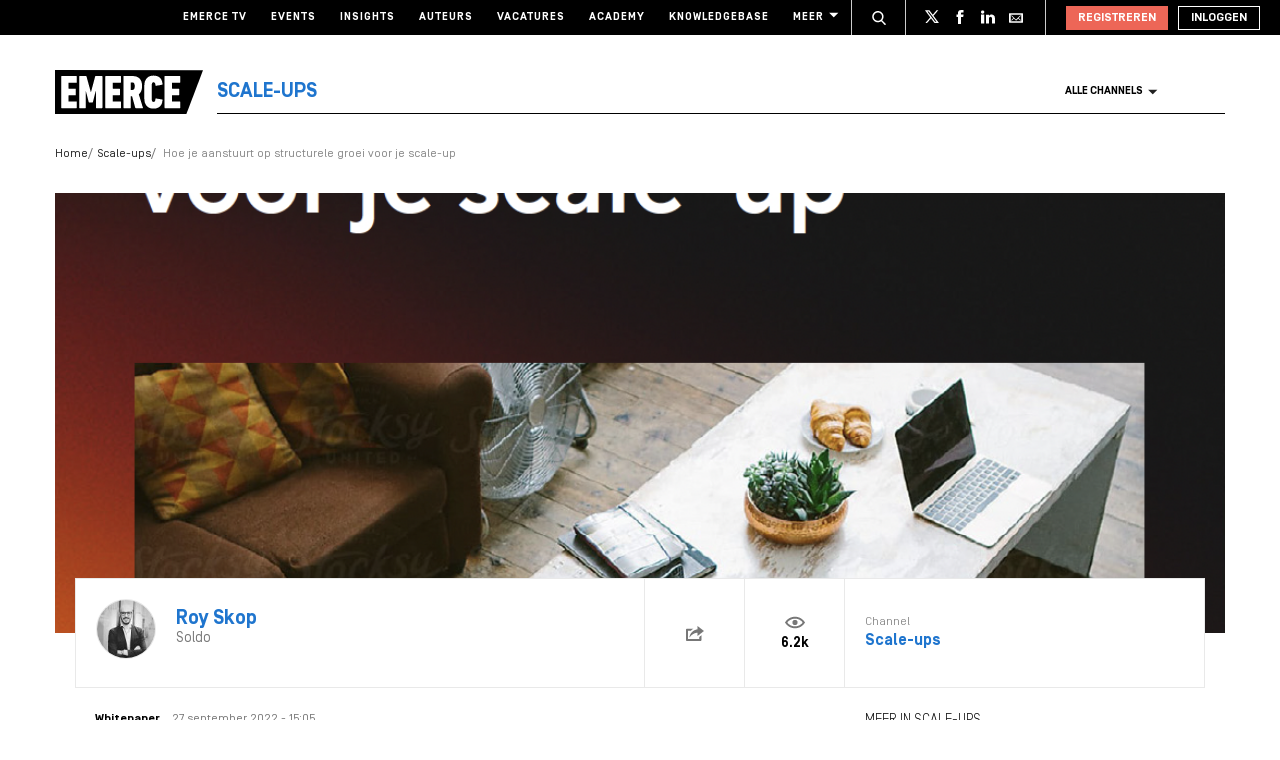

--- FILE ---
content_type: text/html; charset=UTF-8
request_url: https://www.emerce.nl/knowledgebase/hoe-aanstuurt-structurele-groei-scaleup
body_size: 23281
content:
<!DOCTYPE html>
<html lang="nl">

<head>
	<meta charset='utf-8'>
	

	<!-- ////////////////////////

		WordPress Development & Design by

		SUPER INTERACTIVE

		https://superinteractive.com

 //////////////////////// -->


	<meta content='IE=edge' http-equiv='X-UA-Compatible'>
	<meta content='width=device-width, initial-scale=1.0, maximum-scale=1.0, user-scalable=no' name='viewport'>
	<meta name="facebook-domain-verification" content="6ektwd8gma7biyhs6vdt5tr42k5vp5" />
	<link rel="apple-touch-icon" href="https://www.emerce.nl/content/themes/e-2018/assets/favicon/apple-touch-icon.png">
	<link rel="icon" type="image/ico" href="https://www.emerce.nl/content/themes/e-2018/assets/favicon/favicon.ico">

		
	<style>
	
	/*.m-main-nav__anchor.ecommerce:hover {*/
	.m-main-nav.e-commerce .m-main-nav__anchor.e-commerce {
		color: #FFF;
		background-color: #1F75CE;
	}

	
	
	.m-main-nav.marketing .m-main-nav__anchor.marketing {
		color: #FFF;
		background-color: #1F75CE;
	}

	
	
	.m-main-nav.media .m-main-nav__anchor.media {
		color: #FFF;
		background-color: #1F75CE;
	}

	
	
	.m-main-nav.venture .m-main-nav__anchor.venture {
		color: #FFF;
		background-color: #1F75CE;
	}

	
	
	.m-main-nav.tech .m-main-nav__anchor.tech {
		color: #FFF;
		background-color: #1F75CE;
	}

	
	
	.m-main-nav.innovatie .m-main-nav__anchor.innovatie {
		color: #FFF;
		background-color: #1F75CE;
	}

	
</style>


	<style type="text/css">
		.themed-link,
		.e-theme-color,
		.m-article-content a,
		.m-placed-comment__content a,
		.m-place-a-comment__content a {
			color: #1F75CE		}
	</style>


	<meta name='robots' content='index, follow, max-image-preview:large, max-snippet:-1, max-video-preview:-1' />

	<!-- This site is optimized with the Yoast SEO plugin v26.8 - https://yoast.com/product/yoast-seo-wordpress/ -->
	<title>Hoe je aanstuurt op structurele groei voor je scale-up - Emerce</title>
	<meta name="description" content="In deze whitepaper geven wij je een aantal praktische handvatten en tools om je scale-up gezond te laten groeien." />
	<link rel="canonical" href="https://www.emerce.nl/knowledgebase/hoe-aanstuurt-structurele-groei-scaleup" />
	<meta property="og:locale" content="nl_NL" />
	<meta property="og:type" content="article" />
	<meta property="og:title" content="Hoe je aanstuurt op structurele groei voor je scale-up - Emerce" />
	<meta property="og:description" content="In deze whitepaper geven wij je een aantal praktische handvatten en tools om je scale-up gezond te laten groeien." />
	<meta property="og:url" content="https://www.emerce.nl/knowledgebase/hoe-aanstuurt-structurele-groei-scaleup" />
	<meta property="og:site_name" content="Emerce" />
	<meta property="article:modified_time" content="2022-09-27T13:05:47+00:00" />
	<meta property="og:image" content="https://www.emerce.nl/content/uploads/2022/09/Schermafbeelding-2022-09-14-om-13.55.47-723x1024.png" />
	<meta property="og:image:width" content="723" />
	<meta property="og:image:height" content="1024" />
	<meta property="og:image:type" content="image/png" />
	<meta name="twitter:card" content="summary_large_image" />
	<meta name="twitter:site" content="@emerce" />
	<meta name="twitter:label1" content="Est. reading time" />
	<meta name="twitter:data1" content="1 minuut" />
	<script type="application/ld+json" class="yoast-schema-graph">{"@context":"https://schema.org","@graph":[{"@type":"WebPage","@id":"https://www.emerce.nl/knowledgebase/hoe-aanstuurt-structurele-groei-scaleup","url":"https://www.emerce.nl/knowledgebase/hoe-aanstuurt-structurele-groei-scaleup","name":"Hoe je aanstuurt op structurele groei voor je scale-up - Emerce","isPartOf":{"@id":"https://www.emerce.nl/#website"},"primaryImageOfPage":{"@id":"https://www.emerce.nl/knowledgebase/hoe-aanstuurt-structurele-groei-scaleup#primaryimage"},"image":{"@id":"https://www.emerce.nl/knowledgebase/hoe-aanstuurt-structurele-groei-scaleup#primaryimage"},"thumbnailUrl":"https://www.emerce.nl/content/uploads/2022/09/Schermafbeelding-2022-09-14-om-13.55.47.png","datePublished":"2022-09-27T13:05:24+00:00","dateModified":"2022-09-27T13:05:47+00:00","description":"In deze whitepaper geven wij je een aantal praktische handvatten en tools om je scale-up gezond te laten groeien.","breadcrumb":{"@id":"https://www.emerce.nl/knowledgebase/hoe-aanstuurt-structurele-groei-scaleup#breadcrumb"},"inLanguage":"nl","potentialAction":[{"@type":"ReadAction","target":["https://www.emerce.nl/knowledgebase/hoe-aanstuurt-structurele-groei-scaleup"]}]},{"@type":"ImageObject","inLanguage":"nl","@id":"https://www.emerce.nl/knowledgebase/hoe-aanstuurt-structurele-groei-scaleup#primaryimage","url":"https://www.emerce.nl/content/uploads/2022/09/Schermafbeelding-2022-09-14-om-13.55.47.png","contentUrl":"https://www.emerce.nl/content/uploads/2022/09/Schermafbeelding-2022-09-14-om-13.55.47.png","width":1074,"height":1522},{"@type":"BreadcrumbList","@id":"https://www.emerce.nl/knowledgebase/hoe-aanstuurt-structurele-groei-scaleup#breadcrumb","itemListElement":[{"@type":"ListItem","position":1,"name":"Home","item":"https://www.emerce.nl/"},{"@type":"ListItem","position":2,"name":"Knowledgebase","item":"https://www.emerce.nl/knowledgebase"},{"@type":"ListItem","position":3,"name":"Hoe je aanstuurt op structurele groei voor je scale-up"}]},{"@type":"WebSite","@id":"https://www.emerce.nl/#website","url":"https://www.emerce.nl/","name":"Emerce","description":"Online business, media &amp; marketing","publisher":{"@id":"https://www.emerce.nl/#organization"},"potentialAction":[{"@type":"SearchAction","target":{"@type":"EntryPoint","urlTemplate":"https://www.emerce.nl/?s={search_term_string}"},"query-input":{"@type":"PropertyValueSpecification","valueRequired":true,"valueName":"search_term_string"}}],"inLanguage":"nl"},{"@type":"Organization","@id":"https://www.emerce.nl/#organization","name":"Emerce","url":"https://www.emerce.nl/","logo":{"@type":"ImageObject","inLanguage":"nl","@id":"https://www.emerce.nl/#/schema/logo/image/","url":"https://www.emerce.nl/content/uploads/2020/02/favicon-Emerce.png","contentUrl":"https://www.emerce.nl/content/uploads/2020/02/favicon-Emerce.png","width":178,"height":178,"caption":"Emerce"},"image":{"@id":"https://www.emerce.nl/#/schema/logo/image/"},"sameAs":["https://x.com/emerce"]}]}</script>
	<!-- / Yoast SEO plugin. -->


<link rel='dns-prefetch' href='//cc.cdn.civiccomputing.com' />
<link rel='dns-prefetch' href='//www.emerce.nl' />
<link rel='dns-prefetch' href='//fonts.googleapis.com' />
<link rel="alternate" title="oEmbed (JSON)" type="application/json+oembed" href="https://www.emerce.nl/wp-json/oembed/1.0/embed?url=https%3A%2F%2Fwww.emerce.nl%2Fknowledgebase%2Fhoe-aanstuurt-structurele-groei-scaleup" />
<link rel="alternate" title="oEmbed (XML)" type="text/xml+oembed" href="https://www.emerce.nl/wp-json/oembed/1.0/embed?url=https%3A%2F%2Fwww.emerce.nl%2Fknowledgebase%2Fhoe-aanstuurt-structurele-groei-scaleup&#038;format=xml" />
<style id='wp-img-auto-sizes-contain-inline-css' type='text/css'>
img:is([sizes=auto i],[sizes^="auto," i]){contain-intrinsic-size:3000px 1500px}
/*# sourceURL=wp-img-auto-sizes-contain-inline-css */
</style>
<style id='classic-theme-styles-inline-css' type='text/css'>
/*! This file is auto-generated */
.wp-block-button__link{color:#fff;background-color:#32373c;border-radius:9999px;box-shadow:none;text-decoration:none;padding:calc(.667em + 2px) calc(1.333em + 2px);font-size:1.125em}.wp-block-file__button{background:#32373c;color:#fff;text-decoration:none}
/*# sourceURL=/wp-includes/css/classic-themes.min.css */
</style>
<link rel='stylesheet' id='ep_general_styles-css' href='https://www.emerce.nl/content/plugins/elasticpress/dist/css/general-styles.css?ver=66295efe92a630617c00' type='text/css' media='all' />
<link rel='stylesheet' id='main-css-css' href='https://www.emerce.nl/content/themes/e-2018/assets/css/main-screen.css?ver=1768912260' type='text/css' media='screen' />
<link rel='stylesheet' id='main-css-tailwind-css' href='https://www.emerce.nl/content/themes/e-2018/assets/css/main-screen-tailwind.css?ver=1768912260' type='text/css' media='screen' />
<link rel='stylesheet' id='font-css-css' href='//fonts.googleapis.com/css?family=Open+Sans%3A400italic%2C400%2C700%7COxygen%3A400%2C300%2C700&#038;ver=f70d2ab98be1b66de77455f21553d37f' type='text/css' media='all' />
<link rel='stylesheet' id='searchterm-highlighting-css' href='https://www.emerce.nl/content/plugins/elasticpress/dist/css/highlighting-styles.css?ver=252562c4ed9241547293' type='text/css' media='all' />
<script type="text/javascript" src="//cc.cdn.civiccomputing.com/9/cookieControl-9.x.min.js?ver=f70d2ab98be1b66de77455f21553d37f" id="ccc-cookie-control-js"></script>
<script type="text/javascript" src="https://www.emerce.nl/content/themes/e-2018/assets/js/cookie-helpers.js?ver=1768912260" id="tracking-js-js"></script>
<link rel="https://api.w.org/" href="https://www.emerce.nl/wp-json/" /><link rel="EditURI" type="application/rsd+xml" title="RSD" href="https://www.emerce.nl/wp/xmlrpc.php?rsd" />

<link rel='shortlink' href='https://www.emerce.nl/?p=4368620' />

	<script>
		function hasIabConsent() {
			const cookieValue = getCookie('CookieControl');

			if (cookieValue !== null) {
				const decodedValue = decodeURIComponent(cookieValue);
				const parsedValue = JSON.parse(decodedValue);

				if (parsedValue.iabConsent !== undefined && parsedValue.iabConsent !== "") {
					return true;
				}
			}
			return false;
		}
	</script>

				<script>
			window['gtag_enable_tcf_support'] = true
		</script>

		<!-- Google Tag Manager -->
		<script>
			(function(w, d, s, l, i) {
				w[l] = w[l] || [];
				w[l].push({
					'gtm.start': new Date().getTime(),
					event: 'gtm.js'
				});
				var f = d.getElementsByTagName(s)[0],
					j = d.createElement(s),
					dl = l != 'dataLayer' ? '&l=' + l : '';
				j.async = true;
				j.src =
					'https://www.googletagmanager.com/gtm.js?id=' + i + dl;
				f.parentNode.insertBefore(j, f);
			})(window, document, 'script', 'dataLayer', 'GTM-NTT4KF');
		</script>
		<!-- End Google Tag Manager -->

		<script>
	window['gtag_enable_tcf_support'] = true;
</script>
<script async='async' src='https://www.googletagservices.com/tag/js/gpt.js'></script>
<script async src="https://www.emerce.nl/content/themes/e-2018/assets/js/prebid4.10.0.js"></script>

<script>
    if(hasIabConsent()) {
        var gam_desktop_lb_bb_sizes = [[468, 60], [728, 90], [970, 70], [970, 90], [970, 250]];
        var gam_desktop_hpa_sizes = [[300, 250], [300, 600], [120, 600], [160, 600], [336, 280], [336, 600]];
        var gam_mobile_sizes = [[300, 50], [300, 100], [320, 50], [320, 100], [300, 250], [320, 240], [320, 250]];
        var gam_mobile_tall_sizes = [[300, 50], [300, 100], [320, 50], [320, 100], [300, 250], [320, 240], [320, 250], [320, 480], [300, 600]];
    
        var prebid_adunits =
            [
                {
                    code: 'gam_static_top_alpha_desktop',
                    mediaTypes: {
                        banner: {
                            sizeConfig: [
                                { minViewPort: [0, 0], sizes: [] },
                                { minViewPort: [1024, 0], sizes: gam_desktop_lb_bb_sizes },
                            ]
                        }
                    },
                    bids: [{
                        bidder: 'appnexus',
                        params: {
                            placementId: 20294315
                        }
                    }]
                },
                {
                    code: 'gam_static_bot_alpha_desktop',
                    mediaTypes: {
                        banner: {
                            sizeConfig: [
                                { minViewPort: [0, 0], sizes: [] },
                                { minViewPort: [1024, 0], sizes: gam_desktop_hpa_sizes },
                            ]
                        }
                    },
                    bids: [{
                        bidder: 'appnexus',
                        params: {
                            placementId: 20294316
                        }
                    }]
                },
                {
                    code: 'gam_static_in_content_alpha_mobile',
                    mediaTypes: {
                        banner: {
                            sizeConfig: [
                                { minViewPort: [0, 0], sizes: [] },
                                { minViewPort: [300, 0], sizes: gam_mobile_sizes },
                                { minViewPort: [1023, 0], sizes: [] }
                            ]
                        }
                    },
                    bids: [{
                        bidder: 'appnexus',
                        params: {
                            placementId: 20294317
                        }
                    }]
                },
                {
                    code: 'gam_static_bot_alpha_mobile',
                    mediaTypes: {
                        banner: {
                            sizeConfig: [
                                { minViewPort: [0, 0], sizes: [] },
                                { minViewPort: [300, 0], sizes: gam_mobile_tall_sizes },
                                { minViewPort: [1023, 0], sizes: [] }
                            ]
                        }
                    },
                    bids: [{
                        bidder: 'appnexus',
                        params: {
                            placementId: 20294318
                        }
                    }]
                }
            ];
    
        var PREBID_TIMEOUT = 1000;
        var FAILSAFE_TIMEOUT = 3000;
    
        var googletag = googletag || {};
        googletag.cmd = googletag.cmd || [];
        googletag.cmd.push(function() {
            googletag.pubads().disableInitialLoad();
        });
    
        var pbjs = pbjs || {};
        pbjs.que = pbjs.que || [];
    
        pbjs.que.push(function() {
            pbjs.addAdUnits(prebid_adunits);
            pbjs.requestBids({
                bidsBackHandler: initAdserver,
                timeout: PREBID_TIMEOUT
            });
        });
    
        function initAdserver() {
            if (pbjs.initAdserverSet) return;
            pbjs.initAdserverSet = true;
            googletag.cmd.push(function() {
                pbjs.que.push(function() {
                    pbjs.setTargetingForGPTAsync();
                    googletag.pubads().refresh();
                });
            });
        }
    
        setTimeout(function() {
            initAdserver();
        }, FAILSAFE_TIMEOUT);
    
        googletag.cmd.push(function(){
            gam_desktop_lb_bb_mapping = googletag.sizeMapping()
                .addSize([1024, 0], gam_desktop_lb_bb_sizes)
                .addSize([0, 0], [])
                .build();
    
            gam_desktop_rt_sky_mapping = googletag.sizeMapping()
                .addSize([1024, 0], gam_desktop_hpa_sizes)
                .addSize([0, 0], [])
                .build();
    
            gam_mobile_mapping = googletag.sizeMapping()
                .addSize([1023, 0], [])
                .addSize([300, 0], gam_mobile_sizes)
                .addSize([0, 0], [])
                .build();
    
            gam_mobile_tall_mapping = googletag.sizeMapping()
                .addSize([1023, 0], [])
                .addSize([300, 0], gam_mobile_tall_sizes)
                .addSize([0, 0], [])
                .build();
    
            // Desktop / Tablet (Landscape):
            gam_static_top_alpha_desktop = googletag.defineSlot('/21759686865/Emerce/Emerce_channel_article_static-top_alpha', gam_desktop_lb_bb_sizes, 'gam_static_top_alpha_desktop').defineSizeMapping(gam_desktop_lb_bb_mapping).addService(googletag.pubads());
            gam_static_bot_alpha_desktop = googletag.defineSlot('/21759686865/Emerce/Emerce_channel_article_static-bot_alpha', gam_desktop_hpa_sizes, 'gam_static_bot_alpha_desktop').defineSizeMapping(gam_desktop_rt_sky_mapping).addService(googletag.pubads());
    
            // Mobile / tablet (portrait):
            gam_static_in_content_alpha_mobile = googletag.defineSlot('/21759686865/Emerce/Emerce_channel_article_in-content_alpha', gam_mobile_sizes, 'gam_static_in_content_alpha_mobile').defineSizeMapping(gam_mobile_mapping).addService(googletag.pubads());
            gam_static_bot_alpha_mobile = googletag.defineSlot('/21759686865/Emerce/Emerce_channel_article_static-bot_alpha', gam_mobile_tall_sizes, 'gam_static_bot_alpha_mobile').defineSizeMapping(gam_mobile_tall_mapping).addService(googletag.pubads());
    
            // Out of page:
            gam_out_of_page_alpha = googletag.defineOutOfPageSlot('/21759686865/emerce/Emerce_channel_article_out-of-page_alpha', 'gam_out_of_page_alpha').addService(googletag.pubads());

            googletag.pubads().setTargeting('is_test_environment', ['false']).setTargeting('page_id', ['bee94b86c3ca78b181bc']).setTargeting('channel', ['scale-ups']);
            googletag.pubads().setRequestNonPersonalizedAds(1);
            googletag.pubads().setCookieOptions(1);
            googletag.pubads().enableSingleRequest();
            googletag.pubads().collapseEmptyDivs();
            googletag.enableServices();
        });
    }
</script>
	
	<style>
	
	/*.m-main-nav__anchor.ecommerce:hover {*/
	.m-main-nav.e-commerce .m-main-nav__anchor.e-commerce {
		color: #FFF;
		background-color: #1F75CE;
	}

	
	
	.m-main-nav.marketing .m-main-nav__anchor.marketing {
		color: #FFF;
		background-color: #1F75CE;
	}

	
	
	.m-main-nav.media .m-main-nav__anchor.media {
		color: #FFF;
		background-color: #1F75CE;
	}

	
	
	.m-main-nav.venture .m-main-nav__anchor.venture {
		color: #FFF;
		background-color: #1F75CE;
	}

	
	
	.m-main-nav.tech .m-main-nav__anchor.tech {
		color: #FFF;
		background-color: #1F75CE;
	}

	
	
	.m-main-nav.innovatie .m-main-nav__anchor.innovatie {
		color: #FFF;
		background-color: #1F75CE;
	}

	
</style>


	<style type="text/css">
		.themed-link,
		.e-theme-color,
		.m-article-content a,
		.m-placed-comment__content a,
		.m-place-a-comment__content a {
			color: #1F75CE		}
	</style>


	<!-- Ahrefs verification -->
	<meta name="ahrefs-site-verification" content="b48f524a665b920b6885b61b88319a1ce687d2b9074a877ec58b5916341dacd2">
</head>

<body class="wp-singular knowledgebase-template-default single single-knowledgebase postid-4368620 wp-theme-e-2018">

	<!-- Google Tag Manager (noscript) -->
	<noscript><iframe src="https://www.googletagmanager.com/ns.html?id=GTM-NTT4KF" height="0" width="0" style="display:none;visibility:hidden"></iframe></noscript>
	<!-- End Google Tag Manager (noscript) -->

	<div class="m-search-container" id="m-search-container">
	<div class="m-container">
		<a href="https://www.emerce.nl/" class="m-search-container__image">
			<img src="https://www.emerce.nl/content/themes/e-2018/assets/img/logo.svg">
		</a>
        <form class="m-search-results__form" action="https://www.emerce.nl/" method="GET">
            <input type="text" name="s" class="m-search-results__form__input search" id="searchField" placeholder="Zoeken..." value="">
            <button type="submit" class="m-search-results__form__btn">
                <svg>
                    <use xlink:href="https://www.emerce.nl/content/themes/e-2018/assets/svg-sprite/svg-sprite.svg#icon-search-white"></use>
                </svg>
            </button>
        </form>
	</div>
</div>

					<div style="text-align:center">
	<div id='gam_static_top_alpha_desktop'>
	<script>
		if(hasIabConsent()) {
        	googletag.cmd.push(function() {googletag.display('gam_static_top_alpha_desktop');});
		}
	</script>
</div>
</div>

	
	<header class="m-main-header ">
					<section class="m-masthead">
	<div class="m-container">

		<div class="m-masthead__mobile">

			<a href="/" class="m-masthead__logo"><img src="https://www.emerce.nl/content/themes/e-2018/assets/img/channel-logo-2022.svg"></a>

							<a class="m-masthead__channel" href="https://www.emerce.nl/channel/scale-ups">Scale-ups</a>
			
			<div class="m-masthead__mobile-buttons">
				<button class="e-button e-button--toggle-search" data-function="toggle-search">
					<svg class="e-icon--search">
						<use xmlns:xlink="http://www.w3.org/1999/xlink"
						     xlink:href="https://www.emerce.nl/content/themes/e-2018/assets/svg-sprite/svg-sprite.svg#icon-search-white"></use>
					</svg>
				</button>
				<button class="e-button e-button--toggle-nav" id="toggle-mobile-nav">
					<span></span>
					<span></span>
					<span></span>
				</button>
			</div>

		</div>

		<nav class="m-masthead__nav">
	<ul class="m-masthead__list">
		<li class="m-masthead__item">
			<a href="https://www.emerce.nl/tv" class="m-masthead__anchor">Emerce TV</a>
		</li>
		<li class="m-masthead__item">
			<a href="https://www.emerce.nl/events" class="m-masthead__anchor">Events</a>
		</li>
		<li class="m-masthead__item">
			<a href="https://www.emerce.nl/insights" class="m-masthead__anchor">Insights</a>
		</li>
		<li class="m-masthead__item">
			<a href="https://www.emerce.nl/auteurs" class="m-masthead__anchor">Auteurs</a>
		</li>
		<li class="m-masthead__item">
			<a href="https://www.emerce.nl/product/jobs" class="m-masthead__anchor">Vacatures</a>
		</li>
		<li class="m-masthead__item">
			<a href="https://emerce.nl/academy" target="_blank" class="m-masthead__anchor">Academy</a>
		</li>
		<li class="m-masthead__item">
			<a href="https://www.emerce.nl/knowledgebase" class="m-masthead__anchor">Knowledgebase</a>
		</li>
		<li class="m-masthead__item m-masthead__item--dropdown">
			<a href="#" class="m-masthead__anchor">Meer
				<svg class="e-icon--dropdown">
					<use xmlns:xlink="http://www.w3.org/1999/xlink" xlink:href="https://www.emerce.nl/content/themes/e-2018/assets/svg-sprite/svg-sprite.svg#icon-dropdown"></use>
				</svg>
			</a>
			<ul class="m-menu-item-dropdown">
				<li class="m-menu-item-dropdown__item">
					<a href="https://www.emerce.nl/agenda" title="Agenda">Agenda</a>
				</li>
				<li class="m-menu-item-dropdown__item">
					<a href="https://www.emerce.nl/topics" title="Channels">Channels</a>
				</li>
				<li class="m-menu-item-dropdown__item">
					<a href="https://www.emerce.nl/magazine" title="Magazine">Magazine</a>
				</li>
				<li class="m-menu-item-dropdown__item">
					<a href="https://www.emerce.nl/over-emerce/abonneren" title="Emerce Account">Emerce Account</a>
				</li>
				<li class="m-menu-item-dropdown__item">
					<a href="https://www.emerce.nl/agencyfinder/" title="Agency Finder">Agency Finder</a>
				</li>
				<li class="m-menu-item-dropdown__item">
					<a href="http://www.eguide.nl/" target="_blank" title="Eguide">Eguide</a>
				</li>
				<li class="m-menu-item-dropdown__item">
					<a href="https://www.emerce.nl/movers-shakers" title="Movers &amp; Shakers">Movers &amp; Shakers</a>
				</li>
				<li class="m-menu-item-dropdown__item">
					<a href="https://www.emerce.nl/wire" title="Industry Wire">Industry Wire</a>
				</li>
							</ul>
		</li>
	</ul>
</nav>

		<ul class="m-masthead__social">
	<li class="m-masthead__social-search">
		<button data-function="toggle-search" class="m-masthead__search-button">
			<svg class="e-icon e-icon--search">
				<use xmlns:xlink="http://www.w3.org/1999/xlink"
				     xlink:href="https://www.emerce.nl/content/themes/e-2018/assets/svg-sprite/svg-sprite.svg#icon-search-transparent"></use>
			</svg>
			<svg class="e-icon e-icon--cross">
				<use xmlns:xlink="http://www.w3.org/1999/xlink"
				     xlink:href="https://www.emerce.nl/content/themes/e-2018/assets/svg-sprite/svg-sprite.svg#icon-cross"></use>
			</svg>
		</button>
	</li>
	<li class="m-masthead__social-item">
		<a href="https://twitter.com/Emerce" class="m-masthead__social-anchor m-masthead__social-anchor--twitter" target="_blank">
			<svg class="e-icon e-icon--twitter">
				<use xmlns:xlink="http://www.w3.org/1999/xlink"
				     xlink:href="https://www.emerce.nl/content/themes/e-2018/assets/svg-sprite/svg-sprite.svg#icon-twitter-white"></use>
			</svg>
		</a>
	</li>
	<li class="m-masthead__social-item">
		<a href="https://www.facebook.com/EmerceNL" class="m-masthead__social-anchor m-masthead__social-anchor--facebook" target="_blank">
			<svg class="e-icon e-icon--facebook">
				<use xmlns:xlink="http://www.w3.org/1999/xlink"
				     xlink:href="https://www.emerce.nl/content/themes/e-2018/assets/svg-sprite/svg-sprite.svg#icon-facebook-white"></use>
			</svg>
		</a>
	</li>
	<li class="m-masthead__social-item">
		<a href="https://www.linkedin.com/company/emerce/" class="m-masthead__social-anchor m-masthead__social-anchor--linkedin" target="_blank">
			<svg class="e-icon e-icon--linkedin">
				<use xmlns:xlink="http://www.w3.org/1999/xlink"
				     xlink:href="https://www.emerce.nl/content/themes/e-2018/assets/svg-sprite/svg-sprite.svg#icon-linkedin-white"></use>
			</svg>
		</a>
	</li>

	
	<li class="m-masthead__social-item">
		<a href="https://account.emerce.nl/account/e-mails" class="m-masthead__social-anchor m-masthead__social-anchor--mail" target="_blank">
			<svg class="e-icon e-icon--mail">
				<use xmlns:xlink="http://www.w3.org/1999/xlink"
				     xlink:href="https://www.emerce.nl/content/themes/e-2018/assets/svg-sprite/svg-sprite.svg#icon-mail-white"></use>
			</svg>
		</a>
	</li>

</ul>

		
<ul id="navigation-desktop-user" class="m-masthead__accounts">

		<li class="m-masthead__accounts-login">
		<a href="https://account.emerce.nl/?ref=https://www.emerce.nl/knowledgebase/hoe-aanstuurt-structurele-groei-scaleup" class="m-masthead__button register">
			Registreren
		</a>

		<a href="https://www.emerce.nl/inloggen?redirect=https://www.emerce.nl/knowledgebase/hoe-aanstuurt-structurele-groei-scaleup" class="m-masthead__button login">
			Inloggen
		</a>
	</li>

</ul>
	</div>
</section>
			

<nav class="m-main-nav m-main-nav--channel-detail" id="main-nav">
	<div class="m-container">
		<ul class="m-main-nav__list">
			<li class="m-main-nav__item m-main-nav__item--channel-logo">
				<a href="https://www.emerce.nl">
					<img src="https://www.emerce.nl/content/themes/e-2018/assets/img/channel-logo-2022.svg">
				</a>

									<a href="https://www.emerce.nl/channel/scale-ups">
													<span class="m-main-nav__channel-name e-theme-color" style="color:#1F75CE;">Scale-ups</span>
											</a>
				
			</li>
			<li class="m-main-nav__item m-main-nav__item--all-channels" id="nav-item-all-channels">
				<a href="https://www.emerce.nl/channels" class="m-main-nav__anchor all-channels">
					Alle channels
					<svg class="e-icon e-icon--arrow-dropdown">
						<use xmlns:xlink="http://www.w3.org/1999/xlink" xlink:href="https://www.emerce.nl/content/themes/e-2018/assets/svg-sprite/svg-sprite.svg#icon-dropdown"></use>
					</svg>
				</a>
			</li>
		</ul>
	</div>
</nav>
		
	</header>

	<section class="m-main-nav-dropdown" id="channel-dropdown"> <div class="m-container"> <section class="m-main-nav-dropdown__regular" id="template-container"> </section> <section class="m-main-nav-dropdown__all-channels"> <div class="m-container"> <div class="m-all-channels-dropdown-list"> <ul class="m-all-channels-dropdown-list__list"> <li class="m-all-channels-dropdown-list__item"> <a href="https://www.emerce.nl/channel/e-commerce">E-commerce</a> </li> <li class="m-all-channels-dropdown-list__item"> <a href="https://www.emerce.nl/channel/conversie">Conversie</a> </li> <li class="m-all-channels-dropdown-list__item"> <a href="https://www.emerce.nl/channel/fulfillment">Fulfillment</a> </li> <li class="m-all-channels-dropdown-list__item"> <a href="https://www.emerce.nl/channel/payment">Payment</a> </li> <li class="m-all-channels-dropdown-list__item"> <a href="https://www.emerce.nl/channel/retail">Retail</a> </li> </ul> </div> <div class="m-all-channels-dropdown-list"> <ul class="m-all-channels-dropdown-list__list"> <li class="m-all-channels-dropdown-list__item"> <a href="https://www.emerce.nl/channel/marketing">Marketing</a> </li> <li class="m-all-channels-dropdown-list__item"> <a href="https://www.emerce.nl/channel/analytics">Analytics</a> </li> <li class="m-all-channels-dropdown-list__item"> <a href="https://www.emerce.nl/channel/contentmarketing">Contentmarketing</a> </li> <li class="m-all-channels-dropdown-list__item"> <a href="https://www.emerce.nl/channel/marketing-automation">Marketing automation</a> </li> <li class="m-all-channels-dropdown-list__item"> <a href="https://www.emerce.nl/channel/search">Search</a> </li> </ul> </div> <div class="m-all-channels-dropdown-list"> <ul class="m-all-channels-dropdown-list__list"> <li class="m-all-channels-dropdown-list__item"> <a href="https://www.emerce.nl/channel/media">Media</a> </li> <li class="m-all-channels-dropdown-list__item"> <a href="https://www.emerce.nl/channel/communicatie-communicatie">Communicatie</a> </li> <li class="m-all-channels-dropdown-list__item"> <a href="https://www.emerce.nl/channel/entertainment">Entertainment</a> </li> <li class="m-all-channels-dropdown-list__item"> <a href="https://www.emerce.nl/channel/publishing">Publishing</a> </li> <li class="m-all-channels-dropdown-list__item"> <a href="https://www.emerce.nl/channel/social">Social</a> </li> </ul> </div> <div class="m-all-channels-dropdown-list"> <ul class="m-all-channels-dropdown-list__list"> <li class="m-all-channels-dropdown-list__item"> <a href="https://www.emerce.nl/channel/innovatie">Innovatie</a> </li> <li class="m-all-channels-dropdown-list__item"> <a href="https://www.emerce.nl/channel/blockchain">Blockchain</a> </li> <li class="m-all-channels-dropdown-list__item"> <a href="https://www.emerce.nl/channel/disruptie">Disruptie</a> </li> <li class="m-all-channels-dropdown-list__item"> <a href="https://www.emerce.nl/channel/financials">Financials</a> </li> <li class="m-all-channels-dropdown-list__item"> <a href="https://www.emerce.nl/channel/strategy">Strategy</a> </li> </ul> </div> <div class="m-all-channels-dropdown-list"> <ul class="m-all-channels-dropdown-list__list"> <li class="m-all-channels-dropdown-list__item"> <a href="https://www.emerce.nl/channel/venture">Venture</a> </li> <li class="m-all-channels-dropdown-list__item"> <a href="https://www.emerce.nl/channel/legal">Legal</a> </li> <li class="m-all-channels-dropdown-list__item"> <a href="https://www.emerce.nl/channel/privacy">Privacy</a> </li> <li class="m-all-channels-dropdown-list__item"> <a href="https://www.emerce.nl/channel/recruitment">Recruitment</a> </li> <li class="m-all-channels-dropdown-list__item"> <a href="https://www.emerce.nl/channel/start-ups">Start-ups</a> </li> </ul> </div> <div class="m-all-channels-dropdown-list"> <ul class="m-all-channels-dropdown-list__list"> <li class="m-all-channels-dropdown-list__item"> <a href="https://www.emerce.nl/channel/tech">Tech</a> </li> <li class="m-all-channels-dropdown-list__item"> <a href="https://www.emerce.nl/channel/cms">CMS</a> </li> <li class="m-all-channels-dropdown-list__item"> <a href="https://www.emerce.nl/channel/hosting">Hosting</a> </li> <li class="m-all-channels-dropdown-list__item"> <a href="https://www.emerce.nl/channel/mobile">Mobile</a> </li> <li class="m-all-channels-dropdown-list__item"> <a href="https://www.emerce.nl/channel/security">Security</a> </li> </ul> </div> <div class="m-all-channels-dropdown-list"> <ul class="m-all-channels-dropdown-list__list"> <li class="m-all-channels-dropdown-list__item"> <span>Verticals</span> </li> <li class="m-all-channels-dropdown-list__item"> <a href="https://www.emerce.nl/channel/travel">Travel</a> </li> <li class="m-all-channels-dropdown-list__item"> <a href="https://www.emerce.nl/channel/food">Food</a> </li> <li class="m-all-channels-dropdown-list__item"> <a href="https://www.emerce.nl/channel/fashion">Fashion</a> </li> <li class="m-all-channels-dropdown-list__item"> <a href="https://www.emerce.nl/channel/health">Health</a> </li> </ul> </div> <div class="m-all-channels-dropdown-list"> <ul class="m-all-channels-dropdown-list__list"> <li class="m-all-channels-dropdown-list__item"> <span>Other</span> </li> <li class="m-all-channels-dropdown-list__item"> <a href="https://www.emerce.nl/channel/creative">Creative</a> </li> <li class="m-all-channels-dropdown-list__item"> <a href="https://www.emerce.nl/channel/digital-design">Digital Design</a> </li> <li class="m-all-channels-dropdown-list__item"> <a href="https://www.emerce.nl/channel/e-commerce-platforms">E-commerce platforms</a> </li> <li class="m-all-channels-dropdown-list__item"> <a href="https://www.emerce.nl/channel/singularity">Singularity</a> </li> </ul> </div> <a href="https://www.emerce.nl/channels" class="m-main-nav-dropdown__channel-link">Bekijk alle channels<span>›</span></a> </div> </section> </div> </section><script id="dynamic-content" type="x-tmpl-mustache"> <div class="m-main-nav-dropdown__row"> <div class="m-main-nav-dropdown__content"> <h2 class="e-container-title">Trending</h2> {{#trending}} <div class="m-channel-trending-article"> <a href="{{url}}"> <div class="m-channel-trending-article__image-wrap"> <div class="m-channel-trending-article__image" style="background-image: url({{image}})"></div> </div> </a> <time class="m-channel-trending-article__date">{{date}}</time> <a href="{{url}}" class="m-channel-trending-article__anchor"> <h2 class="m-channel-trending-article__title"> {{title}} </h2> </a> </div> {{/trending}} </div> <div class="m-main-nav-dropdown__content"> <h2 class="e-container-title">Nieuws</h2> {{#news}} <article class="m-channel-news-article"> <a href="{{url}}" class="m-channel-news-article__anchor"> <div class="m-channel-news-article__image-wrap"> <div class="m-channel-news-article__image" style="background-image: url({{image}})"></div> </div> <div class="m-channel-news-article__content"> <time class="m-channel-news-article__date">{{date}}</time> <h2 class="m-channel-news-article__title">{{title}}</h2> </div> </a> </article> {{/news}} </div> <div class="m-main-nav-dropdown__content"> <h2 class="e-container-title">Artikelen</h2> {{#articles}} <article class="m-channel-author-article"> <div class="m-channel-author-article__image-wrap"> <a href="" class="m-channel-author__anchor"> <div class="m-channel-author-article__image" style="background-image: url({{image}})"></div> </a> </div> <div class="m-channel-author-article__content"> <h2 class="m-channel-author-article__title"> <a href="{{url}}" class="m-channel-author__anchor"> {{title}} </a> </h2> <a class="m-channel-author-article__author-name" href="{{author_url}}">{{author}}</a> <a class="m-channel-author-article__author-company" href="#">{{author_organisation}}</a> </div> </article> {{/articles}} </div> </div></script>
	<main class="m-main-content">
		<div class="m-container">

			<section class="m-breadcrumbs"><ul class="m-breadcrumbs__list"><li class="m-breadcrumbs__item"><a href="https://www.emerce.nl/" class="m-breadcrumbs__anchor">Home</a></li><li class="m-breadcrumbs__item"><a href="https://www.emerce.nl/channel/scale-ups" class="m-breadcrumbs__anchor">Scale-ups</a></li> <li class="m-breadcrumbs__item"> <span class="m-breadcrumbs__anchor">Hoe je aanstuurt op structurele groei voor je scale-up</span> </li> </ul></section>
			<header class="m-article-lead" style="background-image: url(https://www.emerce.nl/content/uploads/2022/09/Schermafbeelding-2022-09-14-om-13.55.47-1074x440.png);"><div class="m-article-info"><div class="m-article-info__content"><div class="m-article-info__author-image-wrap"><a href="https://www.emerce.nl/auteurs/roy-skop"><figure class="m-article-info__author-image" style="background-image:url(https://www.emerce.nl/content/uploads/2022/01/roy-skop-80x80.jpeg)"></figure></a></div><div class="m-article-info__author-info"><a href="https://www.emerce.nl/auteurs/roy-skop" class="m-article-info__author-info__link"><h2 class="m-article-info__author-name e-theme-color">Roy Skop</h2><h3 class="m-article-info__author-company e-theme-color">Soldo</h3></a></div></div> <div class="m-article-info__data"><div class="m-article-info__data-share"> <div class="m-horizontal-share"> <svg class="m-article-info__svg"> <use xmlns:xlink="http://www.w3.org/1999/xlink" xlink:href="https://www.emerce.nl/content/themes/e-2018/assets/svg-sprite/svg-sprite.svg#icon-share"></use> </svg> <ul class="m-horizontal-share__list"> <li class="m-horizontal-share__item m-horizontal-share__item--twitter"> <a href="https://twitter.com/intent/tweet?url=https%3A%2F%2Fwww.emerce.nl%2Fknowledgebase%2Fhoe-aanstuurt-structurele-groei-scaleup&amp;text=Hoe+je+aanstuurt+op+structurele+groei+voor+je+scale-up+%23scale-ups&amp;via=Emerce" class="m-horizontal-share__anchor share-twitter"> <svg class="m-horizontal-share__svg"> <use xmlns:xlink="http://www.w3.org/1999/xlink" xlink:href="https://www.emerce.nl/content/themes/e-2018/assets/svg-sprite/svg-sprite.svg#icon-twitter-white"></use> </svg> </a> </li> <li class="m-horizontal-share__item m-horizontal-share__item--facebook"> <a href="https://www.facebook.com/sharer.php?u=https%3A%2F%2Fwww.emerce.nl%2Fknowledgebase%2Fhoe-aanstuurt-structurele-groei-scaleup" class="m-horizontal-share__anchor share-facebook"> <svg class="m-horizontal-share__svg"> <use xmlns:xlink="http://www.w3.org/1999/xlink" xlink:href="https://www.emerce.nl/content/themes/e-2018/assets/svg-sprite/svg-sprite.svg#icon-facebook-white"></use> </svg> </a> </li> <li class="m-horizontal-share__item m-horizontal-share__item--linkedin"> <a href="https://www.linkedin.com/shareArticle?mini=true&amp;ro=true&amp;url=https%3A%2F%2Fwww.emerce.nl%2Fknowledgebase%2Fhoe-aanstuurt-structurele-groei-scaleup&amp;title=Hoe+je+aanstuurt+op+structurele+groei+voor+je+scale-up&amp;source=Emerce.nl&amp;armin=armin" class="m-horizontal-share__anchor share-linkedin"> <svg class="m-horizontal-share__svg"> <use xmlns:xlink="http://www.w3.org/1999/xlink" xlink:href="https://www.emerce.nl/content/themes/e-2018/assets/svg-sprite/svg-sprite.svg#icon-linkedin-white"></use> </svg> </a> </li> <li class="m-horizontal-share__item m-horizontal-share__item--mail"> <a href="mailto:ontvanger@e-mailadres.nl?subject=Emerce.nl:%20Hoe+je+aanstuurt+op+structurele+groei+voor+je+scale-up&amp;body=Hoe je aanstuurt op structurele groei voor je scale-up%0A%0Ahttps://www.emerce.nl/knowledgebase/hoe-aanstuurt-structurele-groei-scaleup%0A%0A-- via Emerce.nl" class="m-horizontal-share__anchor"> <svg class="m-horizontal-share__svg"> <use xmlns:xlink="http://www.w3.org/1999/xlink" xlink:href="https://www.emerce.nl/content/themes/e-2018/assets/svg-sprite/svg-sprite.svg#icon-mail-white"></use> </svg> </a> </li> </ul> </div> </div><div class="m-article-info__data-views"><svg class="m-article-info__svg"><use xmlns:xlink="http://www.w3.org/1999/xlink" xlink:href="https://www.emerce.nl/content/themes/e-2018/assets/svg-sprite/svg-sprite.svg#icon-views"></use></svg><span>6.2k</span></div><div class="m-article-info__data-channel"><h3 class="m-article-info__label">Channel</h3><h2 class="m-article-info__channel"><a class="e-theme-color" href="https://www.emerce.nl/channel/scale-ups">Scale-ups</a></h2></div></div></div></header>
			<header class="m-knowledge-header"><section class="m-knowledge-header__card"><div class="m-knowledge-header__data"><div class="m-knowledge-header__data-col"><svg><use xlink:href="https://www.emerce.nl/content/themes/e-2018/assets/svg-sprite/svg-sprite.svg#icon-share"></use></svg><span>0</span></div><div class="m-knowledge-header__data-col"><svg><use xlink:href="https://www.emerce.nl/content/themes/e-2018/assets/svg-sprite/svg-sprite.svg#icon-views"></use></svg><span>6.2k</span></div><div class="m-knowledge-header__data-col">Channel: <a href="https://www.emerce.nl/channel/scale-ups">Scale-ups</a></div></div></section></header>
			<article class="m-knowledge-content">

	<div class="m-knowledge-content__content">
		<div class="m-knowledge-content__category">
			<span>Whitepaper</span><time class="m-knowledge-content__publish-date">27 september 2022 - 15:05		</div>

		<h1 class="m-knowledge-content__title">Hoe je aanstuurt op structurele groei voor je scale-up</h1>

		<p>Om succesvol te groeien is het noodzakelijk om je financiële data op orde te hebben. Je moet in staat zijn om niet alleen inzicht te hebben in wat je uitgeeft, maar ook kunnen voorspellen en begrijpen welke investeringen er nodig zijn om verder te groeien. Uit Europees onderzoek van Soldo blijkt dat 95 procent van succesvolle ondernemers het na fundraising lastig vindt om te bepalen waarin nieuw kapitaal geïnvesteerd moet worden. Daarnaast gaf 35 procent van de ondernemers in het onderzoek aan moeite te hebben om kapitaal binnen te halen.</p>
<p>Als scale-up is het zaak om jezelf continu te willen verbeteren en je aan te passen aan de altijd veranderende marktomstandigheden. Op deze manier blijf je vooroplopen en zijn je investeerders tevreden.</p>
<p>Hoe kun je je bedrijfsvoering goed structureren en de groei dusdanig inkaderen, dat je te allen tijde over een solide basis beschikt? In deze whitepaper geven wij je een aantal praktische handvatten en tools om pijnpunten te overwinnen je scale-up gezond te laten groeien.</p>

			</div>

	<div class="tailwind">

    <div class="border-neutral-300 mt-10 pt-10 mb-10 border-t flex flex-col lg:flex-row w-full border-neutral-300">
        <div class="w-64 lg:mx-0 mx-auto p-2 border border-neutral-300 bg-white lg:drop-shadow-hard">

                            <img class="w-full lazy-load" data-src="https://www.emerce.nl/content/uploads/2022/09/Schermafbeelding-2022-09-14-om-13.55.47-283x370.png)" />
            
        </div>

        <div class="font-simplon w-full lg:ml-10 mt-2">
                    </div>
    </div>

    <div class="mb-24">

                    <div class="tailwind" data-controller="account-modal" data-action="modal:modalStep@window->form#initFields" data-account-modal-url-value="https://www.emerce.nl/wp/wp-admin/admin-ajax.php" data-account-modal-post-id-value="4368620">

    
        
            <!-- Basic content, user is not logged in -->

			
                <!-- Article is basic with guest access -->
                
<div class="flex flex-col justify-between p-3 bg-white border border-neutral-300 font-simplon drop-shadow-hard lg:flex-row " data-account-modal-target="cta">
    <div class="flex items-start mb-4 lg:items-center lg:mb-0">
        <div class="py-2 px-[11px] mr-3 rounded-full bg-emercegreen-50 lg:ml-3">
            <svg width="12" height="12" class="icon-download text-emercegreen-100"><use xlink:href="https://www.emerce.nl/content/themes/e-2018/assets/svg-sprite/svg-sprite.svg?ver=1768912260#icon-download"></svg>        </div>
                                <div class="pt-1 leading-relaxed lg:pt-0">Log in of meld je gratis aan om deze whitepaper te downloaden</div>
            </div>
            <button class="w-full btn-blue lg:w-auto" data-action="click->account-modal#open">Download</button>
    </div>

                <div class="hidden w-screen h-screen fixed left-0 top-0 z-1000 font-simplon text-neutral-700 p-4 lg:p-0" data-account-modal-target="modal">
    <div class="fixed top-0 left-0 w-full h-full z-1001 bg-neutral-700 opacity-80"></div>
    <div class="flex fixed left-0 top-0 lg:justify-center lg:items-center z-1002 relative w-full h-full overflow-scroll" data-account-modal-target="container">                
<div class="lg:w-[948px] w-full relative z-1003 hidden" data-account-modal-target="step">

    <div class="w-full px-5 pt-12 pb-32 bg-white lg:h-full lg:border lg:border-neutral-400 lg:px-16 lg:py-14 lg:drop-shadow-hard">

        <div class="relative flex flex-col lg:flex-row lg:h-full">
            <div class="absolute right-0 w-3 h-3 cursor-pointer lg:-right-9 lg:-top-7 -top-8 text-neutral-400 hover:text-neutral-600" data-action="click->account-modal#close">
                <div class="lg:hidden">
                    <svg width="16" height="16" class="icon-cross "><use xlink:href="https://www.emerce.nl/content/themes/e-2018/assets/svg-sprite/svg-sprite.svg?ver=1768912260#icon-cross"></svg>                </div>
                <div class="hidden lg:block">
                    <svg width="12" height="12" class="icon-cross "><use xlink:href="https://www.emerce.nl/content/themes/e-2018/assets/svg-sprite/svg-sprite.svg?ver=1768912260#icon-cross"></svg>                </div>
            </div>

            <div class="w-full h-full pb-6 border-b lg:w-1/2 lg:pr-16 lg:border-b-0 lg:pb-0 border-neutral-300">
                                    <div class="mb-4 font-semibold lg:text-xl">Nog geen account?</div>
                                <div class="font-tiempos">
                                            <p class="text-neutral-700 text-sm lg:text-base">Maak een Emerce Account aan of ga snel en eenvoudig verder als gast.</p>
                    
                                            <ul class="flex flex-col gap-1 mt-4 mb-8 lg:gap-2 lg:mt-5">
                                                            <li class="flex items-center mb-0">
                                    <div class="mr-2 text-emercegreen-100 flex items-center h-3"><svg width="12" height="8" class="icon-check "><use xlink:href="https://www.emerce.nl/content/themes/e-2018/assets/svg-sprite/svg-sprite.svg?ver=1768912260#icon-check"></svg></div>
                                    <span class="text-sm">Toegang tot nieuws & video's</span>
                                </li>
                                                            <li class="flex items-center mb-0">
                                    <div class="mr-2 text-emercegreen-100 flex items-center h-3"><svg width="12" height="8" class="icon-check "><use xlink:href="https://www.emerce.nl/content/themes/e-2018/assets/svg-sprite/svg-sprite.svg?ver=1768912260#icon-check"></svg></div>
                                    <span class="text-sm">Nieuwsbrieven</span>
                                </li>
                                                            <li class="flex items-center mb-0">
                                    <div class="mr-2 text-emercegreen-100 flex items-center h-3"><svg width="12" height="8" class="icon-check "><use xlink:href="https://www.emerce.nl/content/themes/e-2018/assets/svg-sprite/svg-sprite.svg?ver=1768912260#icon-check"></svg></div>
                                    <span class="text-sm">Reageren op artikelen</span>
                                </li>
                                                            <li class="flex items-center mb-0">
                                    <div class="mr-2 text-emercegreen-100 flex items-center h-3"><svg width="12" height="8" class="icon-check "><use xlink:href="https://www.emerce.nl/content/themes/e-2018/assets/svg-sprite/svg-sprite.svg?ver=1768912260#icon-check"></svg></div>
                                    <span class="text-sm">Onbeperkt whitepapers downloaden</span>
                                </li>
                                                    </ul>
                    
                                            <a href="https://account.emerce.nl" target="_blank" class="w-full btn-blue">
                            <span class="mr-1">Account aanmaken</span>
                            <svg width="12" height="12" class="icon-chevron "><use xlink:href="https://www.emerce.nl/content/themes/e-2018/assets/svg-sprite/svg-sprite.svg?ver=1768912260#icon-chevron"></svg>                        </a>
                    
                                            <button class="w-full mt-3 btn-blue-outline" data-action="click->account-modal#goToStep" data-account-modal-step-param="3">Ga verder als gast</button>
                                    </div>
            </div>


            <div class="w-full h-full pt-6 lg:w-1/2 lg:pl-16 lg:pt-0 font-simplon lg:border-l border-neutral-300">
                                    <div class="mb-4 text-xl font-semibold font-simplon">Log in met je Emerce Account</div>
                
                <form class="flex flex-col w-full h-full gap-2 mt-4 lg:gap-4" method="post" data-controller="form" data-action="
                    account-modal:modalStep->form#initFields
                    submit->account-modal#login
                ">
                    <div class="flex h-14 items-top">
                                                    <div class="text-sm font-tiempos text-neutral-700 lg:text-base" data-form-target="intro">Heb je al een Emerce account? Log in met jouw gegevens om verder te gaan.</div>
                                                                            <div class="hidden text-emerceorange-100 font-simplon" data-form-target="errorMessage">Ongeldige gegevens. Probeer het a.u.b. nog eens.</div>
                                            </div>
                    <div class="relative w-full">
                        <div class="relative flex flex-col gap-1">
                            <label for="ea_email" class="hidden lg:block">E-mailadres <span class="text-emerceorange-100">*</span></label>
                            <input data-field-type="email" data-action="blur->form#validate" data-account-modal-target="loginEmail" class="text-sm lg:text-base flex h-12 w-full items-center border border-neutral-300 bg-white px-4 font-simplon text-neutral-700 placeholder:font-simplon placeholder:text-neutral-400 lg:placeholder:text-base placeholder:text-sm focus:outline-emerceblue-100 focus:outline-1 focus:outline-offset-1 focus:outline-double" type="text" id="ea_email" name="ea_email" value="" placeholder="E-mailadres" />
                        </div>
                    </div>
                    <div class="relative w-full">
                        <div class="relative flex flex-col gap-1">
                            <label for="ea_password" class="hidden lg:block">Wachtwoord <span class="text-emerceorange-100">*</span></label>
                            <input data-field-type="password" data-action="blur->form#validate" data-account-modal-target="loginPassword" class="text-sm lg:text-base flex h-12 w-full items-center border border-neutral-300 bg-white px-4 font-simplon text-neutral-700 placeholder:font-simplon placeholder:text-neutral-400 lg:placeholder:text-base placeholder:text-sm focus:outline-emerceblue-100 focus:outline-1 focus:outline-offset-1 focus:outline-double" type="password" id="ea_password" name="ea_password" value="" placeholder="Wachtwoord" />
                        </div>
                    </div>
                    <div class="w-full mt-2">
                        <button class="w-full btn-blue" data-form-target="submitButton">
                                                            <span class="mr-1">Inloggen</span>
                                                        <svg width="12" height="12" class="icon-chevron "><use xlink:href="https://www.emerce.nl/content/themes/e-2018/assets/svg-sprite/svg-sprite.svg?ver=1768912260#icon-chevron"></svg>                        </button>
                        <div class="mt-6">
                            <a href="https://account.emerce.nl/password/reset?ref=https://www.emerce.nl/knowledgebase/hoe-aanstuurt-structurele-groei-scaleup" class="underline text-xs lg:text-sm hover:text-emerceblue-100 text-neutral-400 font-medium hover:opacity-80" target="_blank">Wachtwoord vergeten?</a>
                        </div>
                    </div>
                </form>
            </div>

        </div>

    </div>
</div>                
<div class="lg:w-[948px] w-full relative z-1003 hidden" data-account-modal-target="step">

    <div class="w-full px-5 pt-12 pb-16 bg-white lg:h-full lg:border lg:border-neutral-400 lg:px-16 lg:py-14 lg:drop-shadow-hard">

                <div class="relative flex h-full">
            <div class="absolute right-0 w-3 h-3 cursor-pointer lg:-right-9 lg:-top-7 -top-8 text-neutral-400 hover:text-neutral-600" data-action="click->account-modal#close">
                <div class="lg:hidden">
                    <svg width="16" height="16" class="icon-cross "><use xlink:href="https://www.emerce.nl/content/themes/e-2018/assets/svg-sprite/svg-sprite.svg?ver=1768912260#icon-cross"></svg>                </div>
                <div class="hidden lg:block">
                    <svg width="12" height="12" class="icon-cross "><use xlink:href="https://www.emerce.nl/content/themes/e-2018/assets/svg-sprite/svg-sprite.svg?ver=1768912260#icon-cross"></svg>                </div>
            </div>
            <div class="w-full h-full">
                                    <div class="text-xl font-bold">Voordat je verder gaat</div>
                                                    <div class="mt-4 mb-6 text-base font-tiempos">Ga akkoord met onze voorwaarden en ga snel verder.</div>
                
                <div class="text-sm modal-terms-text">
                                            <p>Je kunt de video bekijken indien je akkoord gaat dat je gegevens worden verstrekt aan de sponsor Soldo. Deze kan je benaderen. Je kunt je toestemming ieder moment intrekken in overeenstemming met <a href="https://www.soldo.com/nl-nl/algemene-voorwaarden-en-privacy/">Soldo&#8217;s privacyverklaring</a>. Daarnaast zet Emerce je gegevens in de Emerce database en stuurt je relevant nieuws nieuws, artikelen, vacatures, mails over onze events en whitepapers, mails van Emerce Academy en mails over overige Emerce producten, afhankelijk van je functie en de branche waarin je werkt. Je kunt je interesses aanpassen via &#8216;mijn profiel&#8217;. Meer informatie lees je in de <a href="/over-emerce/privacy" target="_blank" rel="noopener">Emerce privacyverklaring</a>.</p>
                                    </div>

                <div class="flex justify-end w-full mt-12">
                    <form data-controller="form" data-action="submit->account-modal#consent">
                        <button class="btn-blue" data-form-target="submitButton">
                                                            <span class="mr-1">Akkoord en verder</span>
                                                        <svg width="12" height="12" class="icon-chevron "><use xlink:href="https://www.emerce.nl/content/themes/e-2018/assets/svg-sprite/svg-sprite.svg?ver=1768912260#icon-chevron"></svg>                        </button>
                    </form>
                </div>
            </div>
        </div>
    </div>
</div>                
<div class="w-[948px] relative z-1003" data-account-modal-target="step">

    <div class="w-full px-5 pt-12 pb-32 bg-white lg:h-full lg:border lg:border-neutral-400 lg:px-16 lg:py-14 lg:pb-14 lg:drop-shadow-hard">

        <div class="relative flex flex-col lg:block lg:h-full">
            <div class="absolute right-0 w-3 h-3 cursor-pointer lg:-right-9 lg:-top-7 -top-8 text-neutral-400 hover:text-neutral-600" data-action="click->account-modal#close">
                <div class="lg:hidden">
                    <svg width="16" height="16" class="icon-cross "><use xlink:href="https://www.emerce.nl/content/themes/e-2018/assets/svg-sprite/svg-sprite.svg?ver=1768912260#icon-cross"></svg>                </div>
                <div class="hidden lg:block">
                    <svg width="12" height="12" class="icon-cross "><use xlink:href="https://www.emerce.nl/content/themes/e-2018/assets/svg-sprite/svg-sprite.svg?ver=1768912260#icon-cross"></svg>                </div>
            </div>

                            <div class="mb-4 text-xl font-semibold font-simplon">Verder gaan als gast</div>
                        <form class="w-full h-full" action="" method="post" data-controller="form" data-action="account-modal:modalStep@window->form#initFields submit->account-modal#submitGuestAccess">

                <div class="flex flex-col gap-2 lg:gap-4">
                                            <p class="text-sm lg:text-base max-w-[640px] text-neutral-700 mb-3" data-form-target="intro">Verder gaan als gast? Geen probleem. Vul de onderstaande velden even in en je bent klaar om een alert in te stellen. Heb je al een account? Log dan even in.</p>
                    
					<div class="grid grid-cols-1 lg:grid-cols-2 gap-x-8 gap-y-4">
						<div class="relative flex flex-col w-full gap-1">
							<label class="hidden lg:block" for="ea_nameFirst">Voornaam <span class="text-emerceorange-100">*</span></label>
							<input data-field-type="string" data-action="blur->form#validate" class="text-sm lg:text-base flex h-12 w-full items-center border border-neutral-300 bg-white px-4 font-simplon text-neutral-700 placeholder:font-simplon lg:placeholder:text-base placeholder:text-sm lg:placeholder:italic lg:placeholder:text-neutral-400 focus:outline-emerceblue-100 focus:outline-1 focus:outline-offset-1 focus:outline-double" type="text" id="ea_nameFirst" name="ea_nameFirst" value="" placeholder="Voornaam" data-account-modal-target="guestAccessField" />
						</div>
						<div class="relative flex flex-col w-full gap-1">
							<label class="hidden lg:block" for="ea_nameLast">Achternaam <span class="text-emerceorange-100">*</span></label>
							<input data-field-type="string" data-action="blur->form#validate" class="text-sm lg:text-base flex h-12 w-full items-center border border-neutral-300 bg-white px-4 font-simplon text-neutral-700 placeholder:font-simplon lg:placeholder:text-base placeholder:text-sm lg:placeholder:italic lg:placeholder:text-neutral-400 focus:outline-emerceblue-100 focus:outline-1 focus:outline-offset-1 focus:outline-double" type="text" id="ea_nameLast" name="ea_nameLast" value="" placeholder="Achternaam" data-account-modal-target="guestAccessField" />
						</div>
						<div class="relative flex flex-col w-full gap-1">
							<label class="hidden lg:block" for="ea_email">Zakelijk e-mailadres <span class="text-emerceorange-100">*</span></label>
							<input data-field-type="email" data-action="blur->form#validate" class="text-sm lg:text-base flex h-12 w-full items-center border border-neutral-300 bg-white px-4 font-simplon text-neutral-700 placeholder:font-simplon lg:placeholder:text-base placeholder:text-sm lg:placeholder:italic lg:placeholder:text-neutral-400 focus:outline-emerceblue-100 focus:outline-1 focus:outline-offset-1 focus:outline-double" type="email" id="ea_email" name="ea_email" value="" placeholder="Zakelijk e-mailadres" data-account-modal-target="guestAccessField" />
						</div>
						<div class="relative flex flex-col w-full gap-1">
							<label class="hidden lg:block" for="ea_jobTitle">Functie <span class="text-emerceorange-100">*</span></label>
							<input data-field-type="string" data-action="blur->form#validate" class="text-sm lg:text-base flex h-12 w-full items-center border border-neutral-300 bg-white px-4 font-simplon text-neutral-700 placeholder:font-simplon lg:placeholder:text-base placeholder:text-sm lg:placeholder:italic lg:placeholder:text-neutral-400 focus:outline-emerceblue-100 focus:outline-1 focus:outline-offset-1 focus:outline-double" type="text" id="ea_jobTitle" name="ea_jobTitle" value="" placeholder="Functie" data-account-modal-target="guestAccessField" />
						</div>
						<div class="relative flex flex-col w-full gap-1">
							<label class="hidden lg:block" for="ea_company">Bedrijfsnaam <span class="text-emerceorange-100">*</span></label>
							<input data-field-type="string" data-action="blur->form#validate" class="text-sm lg:text-base flex h-12 w-full items-center border border-neutral-300 bg-white px-4 font-simplon text-neutral-700 placeholder:font-simplon lg:placeholder:text-base placeholder:text-sm lg:placeholder:italic lg:placeholder:text-neutral-400 focus:outline-emerceblue-100 focus:outline-1 focus:outline-offset-1 focus:outline-double" type="text" id="ea_company" name="ea_company" value="" placeholder="Bedrijfsnaam" data-account-modal-target="guestAccessField" />
						</div>
						<div class="relative flex flex-col w-full gap-1">
							<label class="hidden lg:block" for="ea_industry">Branche <span class="text-emerceorange-100">*</span></label>
							<select data-field-type="select" data-action="change->form#validate" class="text-sm lg:text-base flex h-12 w-full items-center border border-neutral-300 bg-white px-4 font-simplon text-neutral-700 placeholder:font-simplon lg:placeholder:text-base placeholder:text-sm lg:placeholder:italic lg:placeholder:text-neutral-400 focus:outline-emerceblue-100 focus:outline-1 focus:outline-offset-1 focus:outline-double input-select" id="ea_industry" name="ea_industry" data-account-modal-target="guestAccessField">
								<option value="">Selecteer branche...</option>
																	<option value="Automotive">Automotive</option>
																	<option value="Bouw">Bouw</option>
																	<option value="Consultancy">Consultancy</option>
																	<option value="Consumer Electronics">Consumer Electronics</option>
																	<option value="Cultuur">Cultuur</option>
																	<option value="Energie">Energie</option>
																	<option value="Entertainment">Entertainment</option>
																	<option value="FMCG">FMCG</option>
																	<option value="Fashion">Fashion</option>
																	<option value="Financials">Financials</option>
																	<option value="Food">Food</option>
																	<option value="Goede doelen">Goede doelen</option>
																	<option value="Health">Health</option>
																	<option value="Home en deco">Home en deco</option>
																	<option value="IT">IT</option>
																	<option value="Industrie">Industrie</option>
																	<option value="Media">Media</option>
																	<option value="Onderwijs">Onderwijs</option>
																	<option value="Overheid">Overheid</option>
																	<option value="Recruitment en detachering">Recruitment en detachering</option>
																	<option value="Retail">Retail</option>
																	<option value="Sport">Sport</option>
																	<option value="Telecom">Telecom</option>
																	<option value="Travel">Travel</option>
																	<option value="Vastgoed">Vastgoed</option>
															</select>
						</div>
													<div class="relative flex flex-col w-full gap-1">
								<label class="hidden lg:block" for="ea_phoneNumber">Mobiele telefoonnummer</label>
								<input data-field-type="string" class="text-sm lg:text-base flex h-12 w-full items-center border border-neutral-300 bg-white px-4 font-simplon text-neutral-700 placeholder:font-simplon lg:placeholder:text-base placeholder:text-sm lg:placeholder:italic lg:placeholder:text-neutral-400 focus:outline-emerceblue-100 focus:outline-1 focus:outline-offset-1 focus:outline-double" type="text" id="ea_phoneNumber" name="ea_phoneNumber" value="" placeholder="Mobiele telefoonnummer" data-account-modal-target="guestAccessField" data-skip-validation="true" />
							</div>
											</div>


					<div class="mt-3 text-xs modal-terms-text">
                                                    <p>Je kunt de video bekijken indien je akkoord gaat dat je gegevens worden verstrekt aan de sponsor Soldo. Deze kan je benaderen. Je kunt je toestemming ieder moment intrekken in overeenstemming met <a href="https://www.soldo.com/nl-nl/algemene-voorwaarden-en-privacy/">Soldo&#8217;s privacyverklaring</a>. Daarnaast zet Emerce je gegevens in de Emerce database en stuurt je relevant nieuws nieuws, artikelen, vacatures, mails over onze events en whitepapers, mails van Emerce Academy en mails over overige Emerce producten, afhankelijk van je functie en de branche waarin je werkt. Je kunt je interesses aanpassen via &#8216;mijn profiel&#8217;. Meer informatie lees je in de <a href="/over-emerce/privacy" target="_blank" rel="noopener">Emerce privacyverklaring</a>.</p>
                                            </div>

                    <div class="flex items-center justify-between mt-6">
                        <div class="text-sm underline cursor-pointer lg:text-base text-emerceblue-100 hover:opacity-80" data-action="click->account-modal#goToStep" data-account-modal-step-param="1">‹ Heb je al een account? Log in</div>

                                                    <button class="btn-blue" data-form-target="submitButton">Bevestigen</button>
                                            </div>
                </div>
            </form>

        </div>
    </div>
</div>
                    </div>
</div>

            
        
    </div>
        
    </div>

</div>
	
<section class="m-article-share">
	<div class="m-article-share__content">
		<div class="m-article-share__author">
			<div class="m-article-share__author-image-wrap">
				
					<figure class="m-article-share__author-image" style="background-image: url(https://www.emerce.nl/content/uploads/2022/01/roy-skop-80x80.jpeg)"/>

							</div>

			<div class="m-article-share__author-content">
				<h4 class="m-article-share__author-name">
					<a href="https://www.emerce.nl/auteurs/roy-skop">Roy Skop</a>
				</h4>
			</div>
		</div>
	</div>

	<div class="m-article-share__subcontent">
		<ul class="m-article-share__list">
			<li class="m-article-share__item m-article-share__item--twitter">
				<a href="http://twitter.com/intent/tweet?url=https%3A%2F%2Fwww.emerce.nl%2Fknowledgebase%2Fhoe-aanstuurt-structurele-groei-scaleup&amp;text=Hoe+je+aanstuurt+op+structurele+groei+voor+je+scale-up+%23scale-ups" class="m-article-share__anchor share-twitter">
					<svg class="m-article-share__svg">
						<use xmlns:xlink="http://www.w3.org/1999/xlink" xlink:href="https://www.emerce.nl/content/themes/e-2018/assets/svg-sprite/svg-sprite.svg#icon-twitter-white"></use>
					</svg>
				</a>
			</li>
			<li class="m-article-share__item m-article-share__item--facebook">
				<a href="http://www.facebook.com/sharer.php?u=https://www.emerce.nl/knowledgebase/hoe-aanstuurt-structurele-groei-scaleup" class="m-article-share__anchor share-facebook">
					<svg class="m-article-share__svg">
						<use xmlns:xlink="http://www.w3.org/1999/xlink" xlink:href="https://www.emerce.nl/content/themes/e-2018/assets/svg-sprite/svg-sprite.svg#icon-facebook-white"></use>
					</svg>
				</a>
			</li>
			<li class="m-article-share__item m-article-share__item--linkedin">
				<a href="http://www.linkedin.com/shareArticle?mini=true&amp;ro=true&amp;url=https%3A%2F%2Fwww.emerce.nl%2Fknowledgebase%2Fhoe-aanstuurt-structurele-groei-scaleup&amp;title=Hoe+je+aanstuurt+op+structurele+groei+voor+je+scale-up&amp;source=Emerce.nl&amp;armin=armin"
				   class="m-article-share__anchor share-linkedin">
					<svg class="m-article-share__svg">
						<use xmlns:xlink="http://www.w3.org/1999/xlink" xlink:href="https://www.emerce.nl/content/themes/e-2018/assets/svg-sprite/svg-sprite.svg#icon-linkedin-white"></use>
					</svg>
				</a>
			</li>
			<li class="m-article-share__item m-article-share__item--mail">
				<a href="mailto:?subject=Emerce.nl:%20Hoe+je+aanstuurt+op+structurele+groei+voor+je+scale-up&amp;body=Hoe je aanstuurt op structurele groei voor je scale-up%0A%0Ahttps://www.emerce.nl/knowledgebase/hoe-aanstuurt-structurele-groei-scaleup%0A%0A-- via Emerce.nl" class="m-article-share__anchor">
					<svg class="m-article-share__svg">
						<use xmlns:xlink="http://www.w3.org/1999/xlink" xlink:href="https://www.emerce.nl/content/themes/e-2018/assets/svg-sprite/svg-sprite.svg#icon-mail-white"></use>
					</svg>
				</a>
			</li>
			<li class="m-article-share__item m-article-share__item--whatsapp">
				<a href="whatsapp://send?text=Emerce.nl:%20Hoe+je+aanstuurt+op+structurele+groei+voor+je+scale-up, https%3A%2F%2Fwww.emerce.nl%2Fknowledgebase%2Fhoe-aanstuurt-structurele-groei-scaleup" class="m-article-share__anchor">
					<svg class="m-article-share__svg">
						<use xmlns:xlink="http://www.w3.org/1999/xlink" xlink:href="https://www.emerce.nl/content/themes/e-2018/assets/svg-sprite/svg-sprite.svg#icon-whatsapp"></use>
					</svg>
				</a>
			</li>
		</ul>
	</div>
</section>
	
</article>

			<aside class="m-article-aside"><div><section class="m-article-aside__section"><h3 class="e-container-title">Meer in Scale-ups</h3><div class="m-article-related"><ul class="m-article-related__list"><li class="m-article-related__item"><a href="https://www.emerce.nl/achtergrond/blijft-gent-motor-belgische-technologie" class="m-article-related__anchor">Zo blijft Gent de motor van de Belgische technologie</a></li><li class="m-article-related__item"><a href="https://www.emerce.nl/achtergrond/hoe-gentse-startups-wintercircus-aihub-maken" class="m-article-related__anchor">Hoe Gentse startups van het Wintercircus een AI-hub maken</a></li><li class="m-article-related__item"><a href="https://www.emerce.nl/interviews/ytsen-van-der-meer-gec-capital-in-nederland-kans-om-al-vroeg-in-pareltjes-te-investeren" class="m-article-related__anchor">Ytsen van der Meer (GEC Capital): &#8216;In Nederland kans om al vroeg in pareltjes te investeren’</a></li><li class="m-article-related__item"><a href="https://www.emerce.nl/interviews/how-i-invest-gerd-jan-brand-het-is-belangrijk-dat-er-langetermijnimpact-wordt-gemaakt" class="m-article-related__anchor">How I invest. Gerd-Jan Brand: &#8216;Het is belangrijk dat er langetermijnimpact wordt gemaakt&#8217;</a></li><li class="m-article-related__item"><a href="https://www.emerce.nl/interviews/wendy-van-ierschot-vie-people-hard-groeien-doet-altijd-een-beetje-pijn" class="m-article-related__anchor">Wendy van Ierschot (VIE People): ‘Hard groeien doet altijd een beetje pijn’</a></li><li class="m-article-related__item"><a href="https://www.emerce.nl/interviews/vc-fonds-graduate-entrepeneur-gerund-door-studenten-en-alumni-uit-rotterdam-en-delft" class="m-article-related__anchor">VC Graduate Entrepeneur: Alumni Rotterdam &#038; Delft brengen de Giving Back-cultuur naar Nederlands venture capital</a></li><li class="m-article-related__item"><a href="https://www.emerce.nl/best-practice/hoe-vind-ecommerce-scaleup-juiste-marketingpartner" class="m-article-related__anchor">Hoe vind je als e-commerce scale-up de juiste marketingpartner?</a></li></ul></div></section><section class="m-article-aside__section"><h3 class="e-container-title">Meer in Whitepapers</h3><div class="m-article-related"><ul class="m-article-related__list"><li class="m-article-related__item"><a href="https://www.emerce.nl/knowledgebase/data-overload-klantinzicht-klantgedrag-begrijpen-zonder-verdrinken-dashboards" class="m-article-related__anchor">Van data overload naar klantinzicht: klantgedrag begrijpen zonder te verdrinken in dashboards</a></li><li class="m-article-related__item"><a href="https://www.emerce.nl/knowledgebase/zet-je-winkel-op-de-radar-hoe-locatie-de-motor-wordt-voor-fysieke-retail" class="m-article-related__anchor">Zet je winkel op de radar: hoe locatie dé motor wordt voor fysieke retail</a></li><li class="m-article-related__item"><a href="https://www.emerce.nl/knowledgebase/ai-value-proposition-canvas-praktisch-kader-digitale-beslissers" class="m-article-related__anchor">Het AI value proposition canvas: praktisch kader voor digitale beslissingen</a></li><li class="m-article-related__item"><a href="https://www.emerce.nl/knowledgebase/slimme-webshops-structureren-klantcontact-piramide" class="m-article-related__anchor">Slimme webshops structureren klantcontact als een piramide</a></li><li class="m-article-related__item"><a href="https://www.emerce.nl/knowledgebase/ai-herschrijft-netwerkaanbevelingen-tot-realtime-contentvertaling" class="m-article-related__anchor">AI herschrijft het event: van slimme netwerkaanbevelingen tot realtime contentvertaling</a></li><li class="m-article-related__item"><a href="https://www.emerce.nl/knowledgebase/ai-plant-event-chatgpt-schrijft-scripts-personaliseert-beleving-voorspelt-roi" class="m-article-related__anchor">AI plant het event: ChatGPT schrijft scripts, personaliseert beleving en voorspelt ROI</a></li><li class="m-article-related__item"><a href="https://www.emerce.nl/knowledgebase/retail-mist-omzet-door-gebrek-betaalkeuze" class="m-article-related__anchor">Retail mist omzet door gebrek aan betaalkeuze</a></li></ul></div></section></div></aside>
		</div>
	</main>

<span class="e-stats-span" data-view-type="direct" data-view-id="4368620"></span>

<footer class="tailwind"><div class="pb-6 bg-neutral-600 pt-14 lg:pb-8 lg:pt-16"><div class="container justify-between mb-24 lg:flex"><div class="max-w-md"><div class="h-8 mb-5"><img class="w-auto h-full" src="https://www.emerce.nl/content/themes/e-2018/assets/img/logo-emerce-white.svg"></div><div class="text-neutral-200 text-body-3">Emerce is een multichannelplatform over online business, media en marketing. Emerce biedt beslissers in e-business inspiratie en kennis.</div></div><div class="grid grid-cols-2 gap-12 mt-16 md:flex lg:mt-0 lg:justify-end md:gap-14"><ul class="grid gap-3 w-fit h-fit text-neutral-300"><li><a class="underline uppercase lg:no-underline hover:underline text-header-8 font-simplon" href="https://www.emerce.nl/channel/e-commerce" target="">E-COMMERCE</a></li><li><a class="underline uppercase lg:no-underline hover:underline text-header-8 font-simplon" href="https://www.emerce.nl/channel/marketing" target="">MARKETING</a></li><li><a class="underline uppercase lg:no-underline hover:underline text-header-8 font-simplon" href="https://www.emerce.nl/channel/media" target="">MEDIA</a></li><li><a class="underline uppercase lg:no-underline hover:underline text-header-8 font-simplon" href="https://www.emerce.nl/channel/venture" target="">VENTURE</a></li><li><a class="underline uppercase lg:no-underline hover:underline text-header-8 font-simplon" href="https://www.emerce.nl/channel/tech" target="">TECH</a></li><li><a class="underline uppercase lg:no-underline hover:underline text-header-8 font-simplon" href="https://www.emerce.nl/channel/innovatie" target="">INNOVATIE</a></li></ul><ul class="grid gap-3 w-fit h-fit text-neutral-300"><li><a class="underline uppercase lg:no-underline hover:underline text-header-8 font-simplon" href="https://www.emerce.nl/tv" target="">EMERCE TALKS</a></li><li><a class="underline uppercase lg:no-underline hover:underline text-header-8 font-simplon" href="https://www.emerce.nl/events" target="">EVENTS</a></li><li><a class="underline uppercase lg:no-underline hover:underline text-header-8 font-simplon" href="https://www.emerce.nl/insights" target="">INSIGHTS</a></li><li><a class="underline uppercase lg:no-underline hover:underline text-header-8 font-simplon" href="https://www.emerce.nl/auteurs" target="">AUTEURS</a></li><li><a class="underline uppercase lg:no-underline hover:underline text-header-8 font-simplon" href="https://www.emerce.nl/academy/?_gl=1%2A1yu3gs5%2A_ga%2AODY3MzAxMjczLjE2ODc4NTk2MDY.%2A_ga_WRG8MJE467%2AMTY5MjgwNTQ3MS40MzcuMS4xNjkyODA2Njc3LjAuMC4w%2Arollup_ga%2AODY3MzAxMjczLjE2ODc4NTk2MDY.%2Arollup_ga_XE0XCQHBD2%2AMTY5MjgwNTQ3MS45OS4xLjE2OTI4MDY2NzcuMC4wLjA.&_ga=2.141729074.1499104730.1692802769-867301273.1687859606" target="">ACADEMY</a></li><li><a class="underline uppercase lg:no-underline hover:underline text-header-8 font-simplon" href="https://www.emercejobs.nl/?_ga=2.188798379.1499104730.1692802769-867301273.1687859606" target="">JOBS</a></li><li><a class="underline uppercase lg:no-underline hover:underline text-header-8 font-simplon" href="https://www.emerce.nl/knowledgebase" target="">KNOWLEDGEBASE</a></li></ul><ul class="grid gap-3 w-fit h-fit text-neutral-300"><li><a class="underline uppercase lg:no-underline hover:underline text-header-8 font-simplon" href="https://www.emerce.nl/agenda" target="">AGENDA</a></li><li><a class="underline uppercase lg:no-underline hover:underline text-header-8 font-simplon" href="https://www.emerce.nl/topics" target="">TOPICS</a></li><li><a class="underline uppercase lg:no-underline hover:underline text-header-8 font-simplon" href="https://account.emerce.nl/login?_gl=1*1jnwmit*rollup_ga*ODY3MzAxMjczLjE2ODc4NTk2MDY.*rollup_ga_XE0XCQHBD2*MTY5MjgwNTQ3MS45OS4xLjE2OTI4MDY1NDcuMC4wLjA.*_ga*ODY3MzAxMjczLjE2ODc4NTk2MDY.*_ga_WRG8MJE467*MTY5MjgwNTQ3MS40MzcuMS4xNjkyODA2NTQ3LjAuMC4w&_ga=2.214544791.1499104730.1692802769-867301273.1687859606" target="">EMERCE ACCOUNT</a></li><li><a class="underline uppercase lg:no-underline hover:underline text-header-8 font-simplon" href="https://www.emerce.nl/agencyfinder/" target="">AGENCY FINDER</a></li><li><a class="underline uppercase lg:no-underline hover:underline text-header-8 font-simplon" href="https://www.eguide.nl/?_ga=2.217649430.1499104730.1692802769-867301273.1687859606" target="">EGUIDE</a></li><li><a class="underline uppercase lg:no-underline hover:underline text-header-8 font-simplon" href="https://www.emerce.nl/movers-shakers" target="">MOVERS & SHAKERS</a></li><li><a class="underline uppercase lg:no-underline hover:underline text-header-8 font-simplon" href="https://www.emerce.nl/wire" target="">INDUSTRY WIRE</a></li></ul><ul class="grid gap-3 w-fit h-fit text-neutral-300"><li><a class="underline uppercase lg:no-underline hover:underline text-header-8 font-simplon" href="https://www.emerce.nl/over-emerce/contact" target="">CONTACT</a></li><li><a class="underline uppercase lg:no-underline hover:underline text-header-8 font-simplon" href="https://www.emerce.nl/over-emerce/vacatures" target="">VACATURES</a></li><li><a class="underline uppercase lg:no-underline hover:underline text-header-8 font-simplon" href="https://www.emerce.nl/over-emerce/abonneren" target="">PREMIUM ABONNEMENT</a></li><li><a class="underline uppercase lg:no-underline hover:underline text-header-8 font-simplon" href="https://www.emerce.nl/product/teamsub" target="">EMERCE FOR TEAMS</a></li><li><a class="underline uppercase lg:no-underline hover:underline text-header-8 font-simplon" href="https://www.emerce.nl/solutions" target="">ADVERTEREN</a></li></ul></div></div><div class="container justify-between lg:flex"><div class="grid gap-8"><div class="flex h-6 gap-8"><a href="https://superinteractive.com/" target="_blank" title="Digital Agency Amsterdam" class="h-full w-fit"><img class="w-auto h-full" src="https://www.emerce.nl/content/themes/e-2018/assets/img/partners/super-interactive-footer-dia-pos.png"></a><a href="http://yoast.nl/" target="_blank" class="h-full w-fit"><img class="w-auto h-full grayscale" src="https://www.emerce.nl/content/themes/e-2018/assets/img/partners/yoast-footer-dia-pos.png"></a><a href="https://www.leadinfo.com/nl/?utm_source=Referral&utm_campaign=Emerce" target="_blank" class="h-full w-fit"><img class="w-auto h-full grayscale mix-blend-exclusion" src="https://www.emerce.nl/content/themes/e-2018/assets/img/partners/leadinfo-footer-dia-pos.png"></a></div><div class="flex flex-wrap h-6 gap-8"><a href="https://www.truefullstaq.com/nl/services" target="_blank" class="h-full w-fit"><img class="w-auto h-full" src="https://www.emerce.nl/content/themes/e-2018/assets/img/partners/true-footer-diap-pos.png" height="18"></a><a href="http://www.ematters.nl/" target="_blank" class="h-full w-fit"><img class="w-auto h-full grayscale" src="https://www.emerce.nl/content/themes/e-2018/assets/img/partners/ematters-footer-dia-pos.png"></a><a href="http://copernica.com/" target="_blank" class="w-full h-full sm:w-fit"><img class="w-auto h-[200%] -translate-y-3" src="https://www.emerce.nl/content/themes/e-2018/assets/img/partners/copernica-footer-dia-pos.png"></a></div></div><div class="mt-24 lg:self-end lg:mt-0"><ul class="grid gap-3 lg:justify-end lg:gap-0 lg:flex text-neutral-300"><li class="text-header-8"><a class="hover:underline font-simplon" href="https://www.emerce.nl/nieuws/feed" target="">RSS Feed</a></li><li class="hidden mx-3 lg:block">|</li><li class="text-header-8"><a class="hover:underline font-simplon" href="https://www.emerce.nl/over-emerce/privacy" target="">Privacy en Cookiebeleid</a></li><li class="hidden mx-3 lg:block">|</li><li class="text-header-8"><a class="hover:underline font-simplon" href="https://www.emerce.nl/over-emerce/disclaimer" target="">Disclaimer</a></li><li class="hidden mx-3 lg:block">|</li><li class="text-header-8 font-simplon">Alle rechten voorbehouden &copy; Emerce 2026</li></ul></div></div></div></footer>
<nav class="m-mobile-nav" id="m-mobile-nav">
	<ul class="m-mobile-nav__social-list">
		<li class="m-mobile-nav__social-item">
			<a href="https://twitter.com/Emerce" target="_blank" class="m-mobile-nav__social-anchor">
				<svg class="e-icon e-icon--twitter">
					<use xmlns:xlink="http://www.w3.org/1999/xlink" xlink:href="https://www.emerce.nl/content/themes/e-2018/assets/svg-sprite/svg-sprite.svg#icon-twitter-white"></use>
				</svg>
			</a>
		</li>
		<li class="m-mobile-nav__social-item">
			<a href="https://www.facebook.com/EmerceNL" target="_blank" class="m-mobile-nav__social-anchor">
				<svg class="e-icon e-icon--facebook">
					<use xmlns:xlink="http://www.w3.org/1999/xlink" xlink:href="https://www.emerce.nl/content/themes/e-2018/assets/svg-sprite/svg-sprite.svg#icon-facebook-white"></use>
				</svg>
			</a>
		</li>
		<li class="m-mobile-nav__social-item">
			<a href="https://nl.linkedin.com/company/emerce" target="_blank" class="m-mobile-nav__social-anchor">
				<svg class="e-icon e-icon--linkedin">
					<use xmlns:xlink="http://www.w3.org/1999/xlink" xlink:href="https://www.emerce.nl/content/themes/e-2018/assets/svg-sprite/svg-sprite.svg#icon-linkedin-white"></use>
				</svg>
			</a>
		</li>

		
		<li class="m-mobile-nav__social-item">
			<a href="https://account.emerce.nl/account/e-mails" target="_blank" class="m-mobile-nav__social-anchor">
				<svg class="e-icon e-icon--mail">
					<use xmlns:xlink="http://www.w3.org/1999/xlink" xlink:href="https://www.emerce.nl/content/themes/e-2018/assets/svg-sprite/svg-sprite.svg#icon-mail-white"></use>
				</svg>
			</a>
		</li>
	</ul>

	<div class="m-mobile-nav__content">
					<ul id="navigation-mobile-user" class="m-mobile-nav__list m-mobile-nav__accounts">
					<li class="m-mobile-nav__item">
		<h3 class="m-mobile-nav__title">Emerce Account</h3>
	</li>

	<li class="m-mobile-nav__accounts-login">
		<a href="https://account.emerce.nl/register?ref=https://www.emerce.nl/knowledgebase/hoe-aanstuurt-structurele-groei-scaleup" class="m-masthead__button register">
			Registreren
		</a>

		<a href="https://www.emerce.nl/inloggen?redirect=https://www.emerce.nl/knowledgebase/hoe-aanstuurt-structurele-groei-scaleup" class="m-masthead__button login">
			Inloggen
		</a>
	</li>
			</ul>
		
		<ul class="m-mobile-nav__list m-mobile-nav__channels"><li class="m-mobile-nav__item"><h3 class="m-mobile-nav__title">Channels</h3></li><li class="m-mobile-nav__item"><a href="https://www.emerce.nl" class="m-mobile-nav__anchor"><span class="m-mobile-nav__channel-type"></span>Home</a></li><li class="m-mobile-nav__item"><a href="https://www.emerce.nl/channel/e-commerce" class="m-mobile-nav__anchor"><span class="m-mobile-nav__channel-type ecommerce" style="background-color:#1F75CE;"></span>E-commerce</a></li><li class="m-mobile-nav__item"><a href="https://www.emerce.nl/channel/marketing" class="m-mobile-nav__anchor"><span class="m-mobile-nav__channel-type marketing" style="background-color:#1F75CE;"></span>Marketing</a></li><li class="m-mobile-nav__item"><a href="https://www.emerce.nl/channel/media" class="m-mobile-nav__anchor"><span class="m-mobile-nav__channel-type media" style="background-color:#1F75CE;"></span>Media</a></li><li class="m-mobile-nav__item"><a href="https://www.emerce.nl/channel/venture" class="m-mobile-nav__anchor"><span class="m-mobile-nav__channel-type venture" style="background-color:#1F75CE;"></span>Venture</a></li><li class="m-mobile-nav__item"><a href="https://www.emerce.nl/channel/tech" class="m-mobile-nav__anchor"><span class="m-mobile-nav__channel-type tech" style="background-color:#1F75CE;"></span>Tech</a></li><li class="m-mobile-nav__item"><a href="https://www.emerce.nl/channel/innovatie" class="m-mobile-nav__anchor"><span class="m-mobile-nav__channel-type innovatie" style="background-color:#1F75CE;"></span>Innovatie</a></li><li class="m-mobile-nav__item"><a href="https://www.emerce.nl/channels" class="m-mobile-nav__anchor"><span class="m-mobile-nav__channel-type all-channels"></span>Alle channels</a></li></ul><ul class="m-mobile-nav__sub-list"><li class="m-mobile-nav__sub-item"><a href="https://www.emerce.nl/tv" class="m-mobile-nav__sub-anchor">Emerce TV</a></li><li class="m-mobile-nav__sub-item"><a href="https://www.emerce.nl/events" class="m-mobile-nav__sub-anchor">Events</a></li><li class="m-mobile-nav__sub-item"><a href="https://www.emerce.nl/insights" class="m-mobile-nav__sub-anchor">Insights</a></li><li class="m-mobile-nav__sub-item"><a href="https://www.emerce.nl/auteurs" class="m-mobile-nav__sub-anchor">Auteurs</a></li><li class="m-mobile-nav__sub-item"><a href="https://www.emerce.nl/agenda" class="m-mobile-nav__sub-anchor">Agenda</a></li><li class="m-mobile-nav__sub-item"><a href="https://www.emerce.nl/product/jobs" class="m-mobile-nav__sub-anchor">Vacatures</a></li><li class="m-mobile-nav__sub-item"><a href="https://www.emerce.nl/academy" class="m-mobile-nav__sub-anchor" target="_blank">Academy</a></li><li class="m-mobile-nav__sub-item"><a href="https://www.emerce.nl/knowledgebase" class="m-mobile-nav__sub-anchor">Knowledgebase</a></li><li class="m-mobile-nav__sub-item"><a href="https://www.emerce.nl/topics" title="Topics" class="m-mobile-nav__sub-anchor">Topics</a></li><li class="m-mobile-nav__sub-item"><a href="https://www.emerce.nl/magazine" class="m-mobile-nav__sub-anchor">Magazine</a></li><li class="m-mobile-nav__sub-item"><a href="https://www.emerce.nl/over-emerce/abonneren" class="m-mobile-nav__sub-anchor">Emerce Account</a></li><li class="m-mobile-nav__sub-item"><a href="https://www.emerce.nl/agencyfinder/" class="m-mobile-nav__sub-anchor">Agency Finder</a></li><li class="m-mobile-nav__sub-item"><a href="https://www.eguide.nl" class="m-mobile-nav__sub-anchor" target="_blank">Eguide</a></li><li class="m-mobile-nav__sub-item"><a href="https://www.emerce.nl/movers-shakers" class="m-mobile-nav__sub-anchor">Movers &	Shakers</a></li><li class="m-mobile-nav__sub-item"><a href="https://www.emerce.nl/wire" class="m-mobile-nav__sub-anchor">Industry Wire</a></li></ul>	</div>
</nav>
<div id="gam_out_of_page_alpha">
	<script>
        googletag.cmd.push(function() { googletag.display('gam_out_of_page_alpha'); });
	</script>
</div>
<script type="speculationrules">
{"prefetch":[{"source":"document","where":{"and":[{"href_matches":"/*"},{"not":{"href_matches":["/wp/wp-*.php","/wp/wp-admin/*","/content/uploads/*","/content/*","/content/plugins/*","/content/themes/e-2018/*","/*\\?(.+)"]}},{"not":{"selector_matches":"a[rel~=\"nofollow\"]"}},{"not":{"selector_matches":".no-prefetch, .no-prefetch a"}}]},"eagerness":"conservative"}]}
</script>
<script>
	window.dataLayer = window.dataLayer || [];
	window.dataLayer.push({
    "event": "publicArticleView",
    "userLoggedIn": "no",
    "readAllowed": "no"
});
</script><script>var E_CUSTOM_DIMENSIONS = [{"name":"forceSSL","value":true,"custom":null},{"name":"dimension1","value":null,"custom":null},{"name":"dimension2","value":"Roy Skop","custom":null},{"name":"dimension3","value":"2022-09-27 15:05:24","custom":null},{"name":"dimension6","value":"knowledgebase","custom":null},{"name":"dimension4","value":"Scale-ups","custom":null},{"name":"dimension5","value":"small","custom":null},{"name":"dimension7","value":"","custom":"(none)"}];</script><script type="text/javascript" id="main-js-extra">
/* <![CDATA[ */
var mainScriptData = {"ajaxUrl":"https://www.emerce.nl/wp/wp-admin/admin-ajax.php"};
//# sourceURL=main-js-extra
/* ]]> */
</script>
<script type="text/javascript" src="https://www.emerce.nl/content/themes/e-2018/assets/js/app.js?ver=1768912260" id="main-js"></script>
<script type="text/javascript" id="stimulus-js-extra">
/* <![CDATA[ */
var stimulusScriptData = {"ajaxUrl":"https://www.emerce.nl/wp/wp-admin/admin-ajax.php"};
//# sourceURL=stimulus-js-extra
/* ]]> */
</script>
<script type="text/javascript" src="https://www.emerce.nl/content/themes/e-2018/assets/js/stimulus.js?ver=1768912260" id="stimulus-js"></script>
            <script type="text/javascript">
                var config = {
                    apiKey: '97726469d03c8230f4334cb44ff78bb6df4b98ae',
                    product: 'PRO_MULTISITE',
                    logConsent: false,
                    notifyOnce: false,
                    initialState: 'NOTIFY',
                    position: 'LEFT',
                    theme: 'LIGHT',
                    layout: 'SLIDEOUT',
                    toggleType: 'checkbox',
                    acceptBehaviour: 'all',
                    closeOnGlobalChange: true,
                    iabCMP: true,
                                            iabConfig: {
                            publisherCC: 'NL',
                            dropDowns: true,
                            fullLegalDescriptions: false,
                            saveOnlyOnClose: false,
                            includeVendors: [],
                        },
                                        closeStyle: 'button',
                    consentCookieExpiry: 90,
                    subDomains: true,
                    mode: 'gdpr',
                    rejectButton: false,
                    settingsStyle: 'button',
                    encodeCookie: false,
                    setInnerHTML: true,
                    wrapInnerHTML: false,
                    accessibility: {
                        accessKey: 'C',
                        highlightFocus: false,
                        outline: false,
                        overlay: true,
                        disableSiteScrolling: false,
                    },
                                        text: {
                        title: 'Deze site gebruikt cookies',
                        intro: 'Wij, en derde partijen, maken op onze website gebruik van cookies. We gebruiken cookies voor het bijhouden van statistieken, om jouw voorkeuren op te slaan maar ook voor marketingdoeleinden (bijvoorbeeld het afstemmen van advertenties). Volgens de wet mogen wij cookies op je apparaat opslaan als ze strikt noodzakelijk zijn voor het gebruik van de site en als er geen persoonsgegevens mee geregistreerd worden. Voor alle andere cookies hebben we eerst je toestemming nodig. Als je hieronder op de knop \'accepteer aanbevolen instellingen\' klikt en daarna je browser ververst, dan accepteer je de analytische en tracking cookies die wij gebruiken voor bovenstaande doeleinden. Sommige cookies worden geplaatst door diensten van derden die op onze pagina\'s worden weergegeven. Wil je niet dat we cookies plaatsen? Zorg dan dat beide vinkjes uitgevinkt staan (en ververs voor de zekerheid even de pagina). Via de cookiebanner op onze website kan je je toestemming op elk moment wijzigen of intrekken (ververs wel altijd de pagina om de wijziging zichtbaar te maken).',
                        necessaryTitle: 'Functionele Cookies',
                        necessaryDescription: 'Een functionele cookie heeft een puur technische functionaliteit. Zonder deze cookies werkt onze website niet naar behoren. Wij scharen hier ook scripts onder die geen persoonsgegevens registreren, maar wel aantallen views tellen. ',
                        thirdPartyTitle: 'Warning: Some cookies require your attention',
                        thirdPartyDescription: '',
                        on: 'On',
                        off: 'Off',
                        accept: 'Accepteer',
                        settings: 'Cookie instellingen',
                        acceptRecommended: 'Accepteer de aanbevolen instellingen',
                        acceptSettings: 'Accepteer',
                        notifyTitle: 'Jouw cookie instellingen op deze site',
                        notifyDescription: 'Wij, en derde partijen, maken op onze website gebruik van cookies. ',
                        closeLabel: 'Save Preferences and Exit',
                        cornerButton: 'Set cookie preferences.',
                        landmark: 'Cookie preferences.',
                        showVendors: 'Show vendors within this category',
                        thirdPartyCookies: 'This vendor may set third party cookies.',
                        readMore: 'Read more',
                        accessibilityAlert: 'Deze site gebruikt cookies om informatie op te slaan. Toets C voor meer opties.',
                        rejectSettings: 'Alles afwijzen',
                        reject: 'Afwijzen',
                                                    iabCMP: {
                                panelTitle: 'Ad Vendors : What information is collected and how it may be used',
                                panelIntro1: 'We and select companies may access information such as the device, operating system and type of browser your using; cookie information and information about your activity on that device, including web pages and mobile apps visited or used, along with the the IP address and associated geographic location of the device when it accesses a website or mobile application.',
                                panelIntro2: 'As we respect your right to privacy, you can review how this information is used by viewing the purposes, special features and vendors that we support and choose whether or not you wish to allow your information to be processed in this way.',
                                panelIntro3: 'Certain vendors may process personal data on the basis of legitimate interests and rely on different preferences to offer certain services. You have the right to object to your personal data being processed on the basis of legitimate interest and may set this across all purposes and vendors by clicking Reject All below, or setting your preference for each purpose and vendor individually. Please refer to the vendor tab for more specific details and be assured that you may change your preferences at any time by clicking the Cookie Control icon in the bottom corner.',
                                aboutIab: 'You may control how this information is used by signaling your consent to the following purposes outlined by',
                                iabName: 'IAB Europe',
                                iabLink: 'https://advertisingconsent.eu/',
                                vendors: 'Ad Vendors',
                                purposes: 'Purposes',
                                features: 'Features',
                                specialPurposes: 'Special Purposes',
                                specialFeatures: 'Special Features',
                                purposeLegitimateInterest: 'I accept the processing of personal data on the grounds of Legitimate Interest for the purpose:',
                                vendorLegitimateInterest: 'I accept the processing of personal data on the grounds of Legitimate Interest by:',
                                relyConsent: 'Relying on consent for:',
                                relyLegitimateInterest: 'Relying on legitimate interests for:',
                                acceptAll: 'Accept All',
                                rejectAll: 'Reject All',
                                dataUse: 'How data is used',
                                savePreferences: 'Save Preferences and Exit',
                                legalDescription: 'Read full legal description',
                                cookieMaxage: 'Cookie Max-Age:',
                                usesNonCookieAccessTrue: 'Uses other means for storing information, eg. localstorage',
                                usesNonCookieAccessFalse: 'Only uses cookies to store information',
                                storageDisclosures: 'Device Storage Duration &amp; Access Disclosure',
                                disclosureDetailsColumn: 'Storage Details',
                                disclosurePurposesColumn: 'Purposes',
                                seconds: 'seconds',
                                minutes: 'minutes',
                                hours: 'hours',
                                days: 'days',
                                googleVendors: 'Google Vendors',
                                googleVendorInformation: 'Cookies may be shared across the following domains:',
                                vendorDataUses: 'Data collected and processed by vendor:',
                                dataRetention: 'day data retention period',
                                privacy: 'Privacy Policy',
                                liClaims: 'Legitimate Interests at stake',
                                vendorCount: 'third party vendors are seeking consent or wishing to pursue data processing purposes on the basis of their legitimate interests.',
                                illustrationsDescription: 'Read illustrations of possible use scenarios',
                            },
                                            },
                    
                        branding: {
                            fontColor: '#fff',
                            fontFamily: 'Arial,sans-serif',
                            fontSizeTitle: '1.4em',
                            fontSizeHeaders: '1.1em',
                            fontSize: '0.9em',
                            backgroundColor: '#222222',
                            toggleText: '#fff',
                            toggleColor: '#ffffff',
                            toggleBackground: '#ffffff',
                            alertText: '#fff',
                            alertBackground: '#111111',
                            acceptText: '#ffffff',
                            acceptBackground: '#ed6658',
                            rejectText: '#ffffff',
                            rejectBackground: '#111125',
                            closeText: '#111125',
                            closeBackground: '#FFF',
                            notifyFontColor: '#FFF',
                            notifyBackgroundColor: '#313147',
                                                            buttonIcon: null,
                                                        buttonIconWidth: '64px',
                            buttonIconHeight: '64px',
                            removeIcon: false,
                            removeAbout: false                        },
                                        
                                                                    
                    
                                                                                    
                                            necessaryCookies: ['wordpress_*','wordpress_logged_in_*','CookieControl','wp_consent_*','e_cc'],
                    
                                            optionalCookies: [
                                                             {
                                        name: 'analytics',
                                        label: 'Analytische cookies',
                                        description: 'Voor het verzamelen van statistieken over het gebruik en bezoek van de website, maakt Emerce gebruik van analyticsdiensten. Deze gegevens worden door de aanbieder van deze analyticsdiensten geanalyseerd en de resultaten hiervan worden aan Emerce verstrekt. Emerce krijgt op deze manier inzicht in hoe de website wordt gebruikt en kan aan de hand van die gegevens de website en/of haar dienstverlening zo nodig aanpassen.',
                                                                                cookies: [''],
                                        onAccept: function() {
                                                                                    },
                                        onRevoke: function() {
                                                                                    },
                                                                                recommendedState: 'on',
                                        lawfulBasis: 'consent',

                                        
                                    },
                                                                                             {
                                        name: 'adverts',
                                        label: 'Tracking cookies',
                                        description: 'Tracking cookies worden geplaatst om de websitebezoeker te identificeren. Deze tracking cookies kunnen ook geplaatst worden vanaf externe domeinnamen door andere partijen. Indien je hier voor kiest, zullen wij, en derden, cookies voor advertentiedoeleinden plaatsen. Dit maakt het bijvoorbeeld mogelijk om van ons afkomstige advertenties buiten deze website relevanter voor je te maken en het bereik daarvan te meten. Hiervoor maken wij dan gebruik van scripts afkomstig van derden zoals Facebook en LinkedIn. Wil je dit liever niet, maak dan een andere keuze.',
                                                                                cookies: [''],
                                        onAccept: function() {
                                                                                    },
                                        onRevoke: function() {
                                                                                    },
                                                                                recommendedState: 'on',
                                        lawfulBasis: 'consent',

                                        
                                    },
                                                                                    ],
                                                                statement: {
                            description: 'Je vindt meer informatie over wie we zijn, hoe je contact met ons op kunt nemen en hoe we persoonlijke gegevens verwerken in onze',
                            name: 'privacy- en cookieverklaring',
                            url: 'https://www.emerce.nl/over-emerce/privacy',
                            updated: '23/10/2020'
                        },
                                        sameSiteCookie: true,
                    sameSiteValue: 'Strict',
                    notifyDismissButton: true
                };
                CookieControl.load(config);
            </script>


<script>
	var _CC = getCookie('CookieControl');

	if (_CC !== null) {
		var decodedValue = decodeURIComponent(_CC);
		var parsedValue = JSON.parse(decodedValue);

		if (parsedValue.consentDate < 1603451116723) {
			CookieControl.open();
		}
	}
</script>

</body>

</html>
